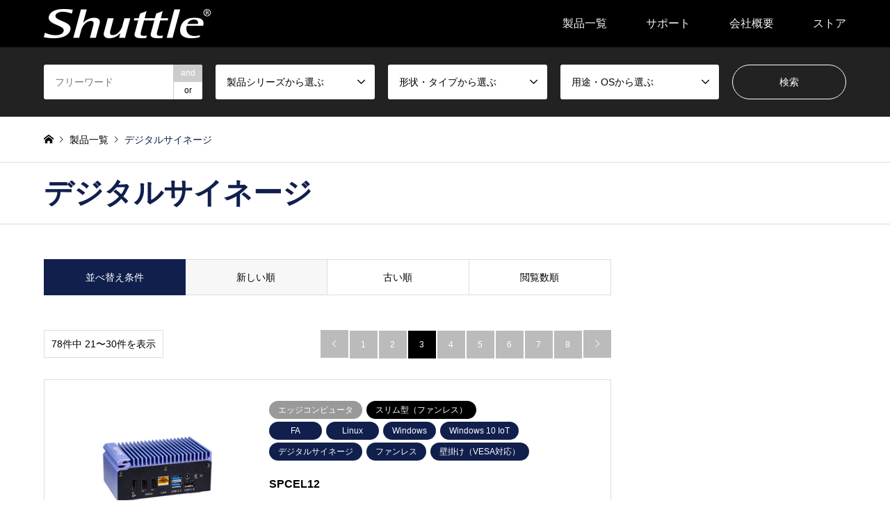

--- FILE ---
content_type: text/html; charset=UTF-8
request_url: https://shuttle-japan.jp/category3/signage/page/3/?sort=date_desc
body_size: 11220
content:
<!DOCTYPE html>
<html lang="ja">
<head prefix="og: https://ogp.me/ns# fb: https://ogp.me/ns/fb#">
<meta charset="UTF-8">
<!--[if IE]><meta http-equiv="X-UA-Compatible" content="IE=edge"><![endif]-->
<meta name="viewport" content="width=device-width">
<title>デジタルサイネージに関する記事一覧 | ページ 3 | Shuttle</title>
<meta name="description" content="">
<meta property="og:type" content="website">
<meta property="og:url" content="https://shuttle-japan.jp/category3/signage/page/3/?sort=date_desc">
<meta property="og:title" content="デジタルサイネージ &#8211; ページ 3 &#8211; Shuttle">
<meta property="og:description" content="">
<meta property="og:site_name" content="Shuttle">
<meta property="og:image" content="https://shuttle-japan.jp/wp-content/themes/gensen_tcd050/img/common/no_image2.gif">
<meta property="og:image:secure_url" content="https://shuttle-japan.jp/wp-content/themes/gensen_tcd050/img/common/no_image2.gif"> 
<meta property="og:image:width" content="336"> 
<meta property="og:image:height" content="216">
<meta name="twitter:card" content="summary">
<meta name="twitter:title" content="デジタルサイネージ &#8211; ページ 3 &#8211; Shuttle">
<meta property="twitter:description" content="">
<link rel="pingback" href="https://shuttle-japan.jp/xmlrpc.php">
<meta name='robots' content='max-image-preview:large' />
	<style>img:is([sizes="auto" i], [sizes^="auto," i]) { contain-intrinsic-size: 3000px 1500px }</style>
	<link rel='dns-prefetch' href='//www.google.com' />
<link rel='dns-prefetch' href='//www.googletagmanager.com' />
<link rel="alternate" type="application/rss+xml" title="Shuttle &raquo; フィード" href="https://shuttle-japan.jp/feed/" />
<link rel="alternate" type="application/rss+xml" title="Shuttle &raquo; コメントフィード" href="https://shuttle-japan.jp/comments/feed/" />
<link rel="alternate" type="application/rss+xml" title="Shuttle &raquo; デジタルサイネージ 用途・OS のフィード" href="https://shuttle-japan.jp/category3/signage/feed/" />
<link rel="preconnect" href="https://fonts.googleapis.com">
<link rel="preconnect" href="https://fonts.gstatic.com" crossorigin>
<link href="https://fonts.googleapis.com/css2?family=Noto+Sans+JP:wght@400;600" rel="stylesheet">
<link rel='stylesheet' id='style-css' href='https://shuttle-japan.jp/wp-content/themes/gensen_tcd050/style.css?ver=2.1' type='text/css' media='all' />
<link rel='stylesheet' id='wp-block-library-css' href='https://shuttle-japan.jp/wp-includes/css/dist/block-library/style.min.css?ver=6.8.3' type='text/css' media='all' />
<style id='classic-theme-styles-inline-css' type='text/css'>
/*! This file is auto-generated */
.wp-block-button__link{color:#fff;background-color:#32373c;border-radius:9999px;box-shadow:none;text-decoration:none;padding:calc(.667em + 2px) calc(1.333em + 2px);font-size:1.125em}.wp-block-file__button{background:#32373c;color:#fff;text-decoration:none}
</style>
<style id='global-styles-inline-css' type='text/css'>
:root{--wp--preset--aspect-ratio--square: 1;--wp--preset--aspect-ratio--4-3: 4/3;--wp--preset--aspect-ratio--3-4: 3/4;--wp--preset--aspect-ratio--3-2: 3/2;--wp--preset--aspect-ratio--2-3: 2/3;--wp--preset--aspect-ratio--16-9: 16/9;--wp--preset--aspect-ratio--9-16: 9/16;--wp--preset--color--black: #000000;--wp--preset--color--cyan-bluish-gray: #abb8c3;--wp--preset--color--white: #ffffff;--wp--preset--color--pale-pink: #f78da7;--wp--preset--color--vivid-red: #cf2e2e;--wp--preset--color--luminous-vivid-orange: #ff6900;--wp--preset--color--luminous-vivid-amber: #fcb900;--wp--preset--color--light-green-cyan: #7bdcb5;--wp--preset--color--vivid-green-cyan: #00d084;--wp--preset--color--pale-cyan-blue: #8ed1fc;--wp--preset--color--vivid-cyan-blue: #0693e3;--wp--preset--color--vivid-purple: #9b51e0;--wp--preset--gradient--vivid-cyan-blue-to-vivid-purple: linear-gradient(135deg,rgba(6,147,227,1) 0%,rgb(155,81,224) 100%);--wp--preset--gradient--light-green-cyan-to-vivid-green-cyan: linear-gradient(135deg,rgb(122,220,180) 0%,rgb(0,208,130) 100%);--wp--preset--gradient--luminous-vivid-amber-to-luminous-vivid-orange: linear-gradient(135deg,rgba(252,185,0,1) 0%,rgba(255,105,0,1) 100%);--wp--preset--gradient--luminous-vivid-orange-to-vivid-red: linear-gradient(135deg,rgba(255,105,0,1) 0%,rgb(207,46,46) 100%);--wp--preset--gradient--very-light-gray-to-cyan-bluish-gray: linear-gradient(135deg,rgb(238,238,238) 0%,rgb(169,184,195) 100%);--wp--preset--gradient--cool-to-warm-spectrum: linear-gradient(135deg,rgb(74,234,220) 0%,rgb(151,120,209) 20%,rgb(207,42,186) 40%,rgb(238,44,130) 60%,rgb(251,105,98) 80%,rgb(254,248,76) 100%);--wp--preset--gradient--blush-light-purple: linear-gradient(135deg,rgb(255,206,236) 0%,rgb(152,150,240) 100%);--wp--preset--gradient--blush-bordeaux: linear-gradient(135deg,rgb(254,205,165) 0%,rgb(254,45,45) 50%,rgb(107,0,62) 100%);--wp--preset--gradient--luminous-dusk: linear-gradient(135deg,rgb(255,203,112) 0%,rgb(199,81,192) 50%,rgb(65,88,208) 100%);--wp--preset--gradient--pale-ocean: linear-gradient(135deg,rgb(255,245,203) 0%,rgb(182,227,212) 50%,rgb(51,167,181) 100%);--wp--preset--gradient--electric-grass: linear-gradient(135deg,rgb(202,248,128) 0%,rgb(113,206,126) 100%);--wp--preset--gradient--midnight: linear-gradient(135deg,rgb(2,3,129) 0%,rgb(40,116,252) 100%);--wp--preset--font-size--small: 13px;--wp--preset--font-size--medium: 20px;--wp--preset--font-size--large: 36px;--wp--preset--font-size--x-large: 42px;--wp--preset--spacing--20: 0.44rem;--wp--preset--spacing--30: 0.67rem;--wp--preset--spacing--40: 1rem;--wp--preset--spacing--50: 1.5rem;--wp--preset--spacing--60: 2.25rem;--wp--preset--spacing--70: 3.38rem;--wp--preset--spacing--80: 5.06rem;--wp--preset--shadow--natural: 6px 6px 9px rgba(0, 0, 0, 0.2);--wp--preset--shadow--deep: 12px 12px 50px rgba(0, 0, 0, 0.4);--wp--preset--shadow--sharp: 6px 6px 0px rgba(0, 0, 0, 0.2);--wp--preset--shadow--outlined: 6px 6px 0px -3px rgba(255, 255, 255, 1), 6px 6px rgba(0, 0, 0, 1);--wp--preset--shadow--crisp: 6px 6px 0px rgba(0, 0, 0, 1);}:where(.is-layout-flex){gap: 0.5em;}:where(.is-layout-grid){gap: 0.5em;}body .is-layout-flex{display: flex;}.is-layout-flex{flex-wrap: wrap;align-items: center;}.is-layout-flex > :is(*, div){margin: 0;}body .is-layout-grid{display: grid;}.is-layout-grid > :is(*, div){margin: 0;}:where(.wp-block-columns.is-layout-flex){gap: 2em;}:where(.wp-block-columns.is-layout-grid){gap: 2em;}:where(.wp-block-post-template.is-layout-flex){gap: 1.25em;}:where(.wp-block-post-template.is-layout-grid){gap: 1.25em;}.has-black-color{color: var(--wp--preset--color--black) !important;}.has-cyan-bluish-gray-color{color: var(--wp--preset--color--cyan-bluish-gray) !important;}.has-white-color{color: var(--wp--preset--color--white) !important;}.has-pale-pink-color{color: var(--wp--preset--color--pale-pink) !important;}.has-vivid-red-color{color: var(--wp--preset--color--vivid-red) !important;}.has-luminous-vivid-orange-color{color: var(--wp--preset--color--luminous-vivid-orange) !important;}.has-luminous-vivid-amber-color{color: var(--wp--preset--color--luminous-vivid-amber) !important;}.has-light-green-cyan-color{color: var(--wp--preset--color--light-green-cyan) !important;}.has-vivid-green-cyan-color{color: var(--wp--preset--color--vivid-green-cyan) !important;}.has-pale-cyan-blue-color{color: var(--wp--preset--color--pale-cyan-blue) !important;}.has-vivid-cyan-blue-color{color: var(--wp--preset--color--vivid-cyan-blue) !important;}.has-vivid-purple-color{color: var(--wp--preset--color--vivid-purple) !important;}.has-black-background-color{background-color: var(--wp--preset--color--black) !important;}.has-cyan-bluish-gray-background-color{background-color: var(--wp--preset--color--cyan-bluish-gray) !important;}.has-white-background-color{background-color: var(--wp--preset--color--white) !important;}.has-pale-pink-background-color{background-color: var(--wp--preset--color--pale-pink) !important;}.has-vivid-red-background-color{background-color: var(--wp--preset--color--vivid-red) !important;}.has-luminous-vivid-orange-background-color{background-color: var(--wp--preset--color--luminous-vivid-orange) !important;}.has-luminous-vivid-amber-background-color{background-color: var(--wp--preset--color--luminous-vivid-amber) !important;}.has-light-green-cyan-background-color{background-color: var(--wp--preset--color--light-green-cyan) !important;}.has-vivid-green-cyan-background-color{background-color: var(--wp--preset--color--vivid-green-cyan) !important;}.has-pale-cyan-blue-background-color{background-color: var(--wp--preset--color--pale-cyan-blue) !important;}.has-vivid-cyan-blue-background-color{background-color: var(--wp--preset--color--vivid-cyan-blue) !important;}.has-vivid-purple-background-color{background-color: var(--wp--preset--color--vivid-purple) !important;}.has-black-border-color{border-color: var(--wp--preset--color--black) !important;}.has-cyan-bluish-gray-border-color{border-color: var(--wp--preset--color--cyan-bluish-gray) !important;}.has-white-border-color{border-color: var(--wp--preset--color--white) !important;}.has-pale-pink-border-color{border-color: var(--wp--preset--color--pale-pink) !important;}.has-vivid-red-border-color{border-color: var(--wp--preset--color--vivid-red) !important;}.has-luminous-vivid-orange-border-color{border-color: var(--wp--preset--color--luminous-vivid-orange) !important;}.has-luminous-vivid-amber-border-color{border-color: var(--wp--preset--color--luminous-vivid-amber) !important;}.has-light-green-cyan-border-color{border-color: var(--wp--preset--color--light-green-cyan) !important;}.has-vivid-green-cyan-border-color{border-color: var(--wp--preset--color--vivid-green-cyan) !important;}.has-pale-cyan-blue-border-color{border-color: var(--wp--preset--color--pale-cyan-blue) !important;}.has-vivid-cyan-blue-border-color{border-color: var(--wp--preset--color--vivid-cyan-blue) !important;}.has-vivid-purple-border-color{border-color: var(--wp--preset--color--vivid-purple) !important;}.has-vivid-cyan-blue-to-vivid-purple-gradient-background{background: var(--wp--preset--gradient--vivid-cyan-blue-to-vivid-purple) !important;}.has-light-green-cyan-to-vivid-green-cyan-gradient-background{background: var(--wp--preset--gradient--light-green-cyan-to-vivid-green-cyan) !important;}.has-luminous-vivid-amber-to-luminous-vivid-orange-gradient-background{background: var(--wp--preset--gradient--luminous-vivid-amber-to-luminous-vivid-orange) !important;}.has-luminous-vivid-orange-to-vivid-red-gradient-background{background: var(--wp--preset--gradient--luminous-vivid-orange-to-vivid-red) !important;}.has-very-light-gray-to-cyan-bluish-gray-gradient-background{background: var(--wp--preset--gradient--very-light-gray-to-cyan-bluish-gray) !important;}.has-cool-to-warm-spectrum-gradient-background{background: var(--wp--preset--gradient--cool-to-warm-spectrum) !important;}.has-blush-light-purple-gradient-background{background: var(--wp--preset--gradient--blush-light-purple) !important;}.has-blush-bordeaux-gradient-background{background: var(--wp--preset--gradient--blush-bordeaux) !important;}.has-luminous-dusk-gradient-background{background: var(--wp--preset--gradient--luminous-dusk) !important;}.has-pale-ocean-gradient-background{background: var(--wp--preset--gradient--pale-ocean) !important;}.has-electric-grass-gradient-background{background: var(--wp--preset--gradient--electric-grass) !important;}.has-midnight-gradient-background{background: var(--wp--preset--gradient--midnight) !important;}.has-small-font-size{font-size: var(--wp--preset--font-size--small) !important;}.has-medium-font-size{font-size: var(--wp--preset--font-size--medium) !important;}.has-large-font-size{font-size: var(--wp--preset--font-size--large) !important;}.has-x-large-font-size{font-size: var(--wp--preset--font-size--x-large) !important;}
:where(.wp-block-post-template.is-layout-flex){gap: 1.25em;}:where(.wp-block-post-template.is-layout-grid){gap: 1.25em;}
:where(.wp-block-columns.is-layout-flex){gap: 2em;}:where(.wp-block-columns.is-layout-grid){gap: 2em;}
:root :where(.wp-block-pullquote){font-size: 1.5em;line-height: 1.6;}
</style>
<link rel='stylesheet' id='contact-form-7-css' href='https://shuttle-japan.jp/wp-content/plugins/contact-form-7/includes/css/styles.css?ver=5.5.6' type='text/css' media='all' />
<link rel='stylesheet' id='ewd-ufaq-style-css' href='https://shuttle-japan.jp/wp-content/plugins/ultimate-faqs/css/ewd-ufaq-styles.css?ver=6.8.3' type='text/css' media='all' />
<link rel='stylesheet' id='ewd-ufaq-rrssb-css' href='https://shuttle-japan.jp/wp-content/plugins/ultimate-faqs/css/rrssb-min.css?ver=6.8.3' type='text/css' media='all' />
<style>:root {
  --tcd-font-type1: Arial,"Hiragino Sans","Yu Gothic Medium","Meiryo",sans-serif;
  --tcd-font-type2: "Times New Roman",Times,"Yu Mincho","游明朝","游明朝体","Hiragino Mincho Pro",serif;
  --tcd-font-type3: Palatino,"Yu Kyokasho","游教科書体","UD デジタル 教科書体 N","游明朝","游明朝体","Hiragino Mincho Pro","Meiryo",serif;
  --tcd-font-type-logo: "Noto Sans JP",sans-serif;
}</style>
<script type="text/javascript" src="https://shuttle-japan.jp/wp-includes/js/jquery/jquery.min.js?ver=3.7.1" id="jquery-core-js"></script>
<script type="text/javascript" src="https://shuttle-japan.jp/wp-includes/js/jquery/jquery-migrate.min.js?ver=3.4.1" id="jquery-migrate-js"></script>
<link rel="https://api.w.org/" href="https://shuttle-japan.jp/wp-json/" /><link rel="alternate" title="JSON" type="application/json" href="https://shuttle-japan.jp/wp-json/wp/v2/category3/21" /><meta name="generator" content="Site Kit by Google 1.166.0" />    <script type="text/javascript">
        var ajaxurl = 'https://shuttle-japan.jp/wp-admin/admin-ajax.php';
    </script>
<link rel="stylesheet" href="https://shuttle-japan.jp/wp-content/themes/gensen_tcd050/css/design-plus.css?ver=2.1">
<link rel="stylesheet" href="https://shuttle-japan.jp/wp-content/themes/gensen_tcd050/css/sns-botton.css?ver=2.1">
<link rel="stylesheet" href="https://shuttle-japan.jp/wp-content/themes/gensen_tcd050/css/responsive.css?ver=2.1">
<link rel="stylesheet" href="https://shuttle-japan.jp/wp-content/themes/gensen_tcd050/css/footer-bar.css?ver=2.1">

<script src="https://shuttle-japan.jp/wp-content/themes/gensen_tcd050/js/jquery.easing.1.3.js?ver=2.1"></script>
<script src="https://shuttle-japan.jp/wp-content/themes/gensen_tcd050/js/jquery.textOverflowEllipsis.js?ver=2.1"></script>
<script src="https://shuttle-japan.jp/wp-content/themes/gensen_tcd050/js/jscript.js?ver=2.1"></script>
<script src="https://shuttle-japan.jp/wp-content/themes/gensen_tcd050/js/comment.js?ver=2.1"></script>
<script src="https://shuttle-japan.jp/wp-content/themes/gensen_tcd050/js/header_fix.js?ver=2.1"></script>
<script src="https://shuttle-japan.jp/wp-content/themes/gensen_tcd050/js/jquery.chosen.min.js?ver=2.1"></script>
<link rel="stylesheet" href="https://shuttle-japan.jp/wp-content/themes/gensen_tcd050/css/jquery.chosen.css?ver=2.1">

<style type="text/css">
body, input, textarea, select { font-family: var(--tcd-font-type1); }
.rich_font { font-family: var(--tcd-font-type2);  }
.rich_font_logo { font-family: var(--tcd-font-type-logo); font-weight: bold !important;}

#header_logo #logo_text .logo { font-size:36px; }
#header_logo_fix #logo_text_fixed .logo { font-size:36px; }
#footer_logo .logo_text { font-size:36px; }
#post_title { font-size:30px; }
.post_content { font-size:14px; }
#archive_headline { font-size:42px; }
#archive_desc { font-size:14px; }
  
@media screen and (max-width:1024px) {
  #header_logo #logo_text .logo { font-size:26px; }
  #header_logo_fix #logo_text_fixed .logo { font-size:26px; }
  #footer_logo .logo_text { font-size:26px; }
  #post_title { font-size:16px; }
  .post_content { font-size:14px; }
  #archive_headline { font-size:20px; }
  #archive_desc { font-size:14px; }
}




.image {
overflow: hidden;
-webkit-backface-visibility: hidden;
backface-visibility: hidden;
-webkit-transition-duration: .35s;
-moz-transition-duration: .35s;
-ms-transition-duration: .35s;
-o-transition-duration: .35s;
transition-duration: .35s;
}
.image img {
-webkit-backface-visibility: hidden;
backface-visibility: hidden;
-webkit-transform: scale(1);
-webkit-transition-property: opacity, scale, -webkit-transform, transform;
-webkit-transition-duration: .35s;
-moz-transform: scale(1);
-moz-transition-property: opacity, scale, -moz-transform, transform;
-moz-transition-duration: .35s;
-ms-transform: scale(1);
-ms-transition-property: opacity, scale, -ms-transform, transform;
-ms-transition-duration: .35s;
-o-transform: scale(1);
-o-transition-property: opacity, scale, -o-transform, transform;
-o-transition-duration: .35s;
transform: scale(1);
transition-property: opacity, scale, transform;
transition-duration: .35s;
}
.image:hover img, a:hover .image img {
-webkit-transform: scale(1.2);
-moz-transform: scale(1.2);
-ms-transform: scale(1.2);
-o-transform: scale(1.2);
transform: scale(1.2);
}
.introduce_list_col a:hover .image img {
-webkit-transform: scale(1.2) translate3d(-41.66%, 0, 0);
-moz-transform: scale(1.2) translate3d(-41.66%, 0, 0);
-ms-transform: scale(1.2) translate3d(-41.66%, 0, 0);
-o-transform: scale(1.2) translate3d(-41.66%, 0, 0);
transform: scale(1.2) translate3d(-41.66%, 0, 0);
}


.archive_filter .button input:hover, .archive_sort dt,#post_pagination p, #post_pagination a:hover, #return_top a, .c-pw__btn,
#comment_header ul li a:hover, #comment_header ul li.comment_switch_active a, #comment_header #comment_closed p,
#introduce_slider .slick-dots li button:hover, #introduce_slider .slick-dots li.slick-active button
{ background-color:#111f4d; }

#comment_header ul li.comment_switch_active a, #comment_header #comment_closed p, #guest_info input:focus, #comment_textarea textarea:focus
{ border-color:#111f4d; }

#comment_header ul li.comment_switch_active a:after, #comment_header #comment_closed p:after
{ border-color:#111f4d transparent transparent transparent; }

.header_search_inputs .chosen-results li[data-option-array-index="0"]
{ background-color:#111f4d !important; border-color:#111f4d; }

a:hover, #bread_crumb li a:hover, #bread_crumb li.home a:hover:before, #bread_crumb li.last,
#archive_headline, .archive_header .headline, .archive_filter_headline, #related_post .headline,
#introduce_header .headline, .introduce_list_col .info .title, .introduce_archive_banner_link a:hover,
#recent_news .headline, #recent_news li a:hover, #comment_headline,
.side_headline,.widget_block .wp-block-heading, ul.banner_list li a:hover .caption, .footer_headline, .footer_widget a:hover,
#index_news .entry-date, #recent_news .show_date li .date, .cb_content-carousel a:hover .image .title,#index_news_mobile .entry-date
{ color:#111f4d; }

.cb_content-blog_list .archive_link a{ background-color:#111f4d; }
#index_news_mobile .archive_link a:hover, .cb_content-blog_list .archive_link a:hover, #load_post a:hover, #submit_comment:hover, .c-pw__btn:hover,.widget_tag_cloud .tagcloud a:hover
{ background-color:#f2f4f7; }

#header_search select:focus, .header_search_inputs .chosen-with-drop .chosen-single span, #footer_contents a:hover, #footer_nav a:hover, #footer_social_link li:hover:before,
#header_slider .slick-arrow:hover, .cb_content-carousel .slick-arrow:hover
{ color:#f2f4f7; }

.post_content a, .custom-html-widget a { color:#e43a19; }

#header_search, #index_header_search { background-color:#222222; }

#footer_nav { background-color:#F7F7F7; }
#footer_contents { background-color:#222222; }

#header_search_submit { background-color:rgba(0,0,0,0); }
#header_search_submit:hover { background-color:rgba(17,31,77,1.0); }
.cat-category { background-color:#999999 !important; }
.cat-category2 { background-color:#000000 !important; }
.cat-category3 { background-color:#111f4d !important; }
.cat-category4 { background-color:#999999 !important; }
.cat-category5 { background-color:#000000 !important; }
.cat-category6 { background-color:#49240d !important; }

@media only screen and (min-width:1025px) {
  #global_menu ul ul a { background-color:#111f4d; }
  #global_menu ul ul a:hover, #global_menu ul ul .current-menu-item > a { background-color:#f2f4f7; }
  #header_top { background-color:#000000; }
  .has_header_content #header_top { background-color:rgba(0,0,0,0); }
  .fix_top.header_fix #header_top { background-color:rgba(0,0,0,0.8); }
  #header_logo a, #global_menu > ul > li > a { color:#f2f4f7; }
  #header_logo_fix a, .fix_top.header_fix #global_menu > ul > li > a { color:#f2f4f7; }
  .has_header_content #index_header_search { background-color:rgba(34,34,34,0.6); }
}
@media screen and (max-width:1024px) {
  #global_menu { background-color:#111f4d; }
  #global_menu a:hover, #global_menu .current-menu-item > a { background-color:#f2f4f7; }
  #header_top { background-color:#000000; }
  #header_top a, #header_top a:before { color:#f2f4f7 !important; }
  .mobile_fix_top.header_fix #header_top, .mobile_fix_top.header_fix #header.active #header_top { background-color:rgba(0,0,0,0.8); }
  .mobile_fix_top.header_fix #header_top a, .mobile_fix_top.header_fix #header_top a:before { color:#f2f4f7 !important; }
  .archive_sort dt { color:#111f4d; }
  .post-type-archive-news #recent_news .show_date li .date { color:#111f4d; }
}



</style>

<script src="https://shuttle-japan.jp/wp-content/themes/gensen_tcd050/js/imagesloaded.pkgd.min.js?ver=2.1"></script>

<!-- Site Kit が追加した Google AdSense メタタグ -->
<meta name="google-adsense-platform-account" content="ca-host-pub-2644536267352236">
<meta name="google-adsense-platform-domain" content="sitekit.withgoogle.com">
<!-- Site Kit が追加した End Google AdSense メタタグ -->

<!-- Google タグ マネージャー スニペット (Site Kit が追加) -->
<script type="text/javascript">
/* <![CDATA[ */

			( function( w, d, s, l, i ) {
				w[l] = w[l] || [];
				w[l].push( {'gtm.start': new Date().getTime(), event: 'gtm.js'} );
				var f = d.getElementsByTagName( s )[0],
					j = d.createElement( s ), dl = l != 'dataLayer' ? '&l=' + l : '';
				j.async = true;
				j.src = 'https://www.googletagmanager.com/gtm.js?id=' + i + dl;
				f.parentNode.insertBefore( j, f );
			} )( window, document, 'script', 'dataLayer', 'GTM-K7V7VM92' );
			
/* ]]> */
</script>

<!-- (ここまで) Google タグ マネージャー スニペット (Site Kit が追加) -->
		<style type="text/css" id="wp-custom-css">
			
#global_menu li a:hover { color:#e43a19 !important; }

#breadcrumb li.last {
    color: #111f4d;
}
.post_content img[class*="align"], .post_content img[class*="wp-image-"], .post_content img[class*="attachment-"], .post_content img.size-full, .post_content img.size-large, .post_content .wp-post-image, .post_content img{
	max-width: 100% !important;
}

.post_content .page-nav {
  display: block;
  margin: 2em 0 0;
  padding: 0;
}
.post_content .page-nav li{
  list-style-type: none;
  display: inline-block;
  margin-right: 2em;
}
.post_content .page-nav li:last-of-type{
  margin-right: 0;
}
.post_content .page-nav li a{
  display: inline-block;
}
.post_content .page-nav li a:after{
  font-family:"design_plus";
  color: #999;
  font-size: .8em;
  line-height: 1;
  display: inline-block;
  vertical-align: middle;
  content: "\e90e";
  margin-left: .5em;
}
.post_content .page-nav li a.link-external:after{
  content: "\e910";
}

.grecaptcha-badge { visibility: hidden; }		</style>
		<!-- Google tag (gtag.js) -->
<script async src="https://www.googletagmanager.com/gtag/js?id=G-WFSXRTWZ4M"></script>
<script>
  window.dataLayer = window.dataLayer || [];
  function gtag(){dataLayer.push(arguments);}
  gtag('js', new Date());

  gtag('config', 'G-WFSXRTWZ4M');
</script>

</head>
<body id="body" class="archive paged tax-category3 term-signage term-21 wp-embed-responsive paged-3 wp-theme-gensen_tcd050 fix_top">


 <div id="header">
  <div id="header_top">
   <div class="inner clearfix">
    <div id="header_logo">
     <div id="logo_image">
 <div class="logo">
  <a href="https://shuttle-japan.jp/" title="Shuttle" data-label="Shuttle"><img src="https://shuttle-japan.jp/wp-content/uploads/2020/09/top_logo_w.png?1764144377" alt="Shuttle" title="Shuttle" /></a>
 </div>
</div>
    </div>
    <div id="header_logo_fix">
     <div id="logo_image_fixed">
 <p class="logo rich_font"><a href="https://shuttle-japan.jp/" title="Shuttle"><img src="https://shuttle-japan.jp/wp-content/uploads/2020/09/top_logo_w.png?1764144377" alt="Shuttle" title="Shuttle" /></a></p>
</div>
    </div>
    <a href="#" class="search_button"><span>検索</span></a>
    <a href="#" class="menu_button"><span>menu</span></a>
    <div id="global_menu">
     <ul id="menu-shuttle-menu" class="menu"><li id="menu-item-71" class="menu-item menu-item-type-post_type menu-item-object-page current_page_parent menu-item-has-children menu-item-71"><a href="https://shuttle-japan.jp/product/">製品一覧</a>
<ul class="sub-menu">
	<li id="menu-item-523" class="menu-item menu-item-type-taxonomy menu-item-object-category menu-item-523"><a href="https://shuttle-japan.jp/category/edge-computer/">エッジコンピュータ</a></li>
	<li id="menu-item-524" class="menu-item menu-item-type-taxonomy menu-item-object-category menu-item-524"><a href="https://shuttle-japan.jp/category/computer/">コンピュータ</a></li>
	<li id="menu-item-1210" class="menu-item menu-item-type-taxonomy menu-item-object-category menu-item-1210"><a href="https://shuttle-japan.jp/category/kiosk/">KIOSK</a></li>
	<li id="menu-item-525" class="menu-item menu-item-type-taxonomy menu-item-object-category menu-item-525"><a href="https://shuttle-japan.jp/category/barebone/">ベアボーン</a></li>
	<li id="menu-item-818" class="menu-item menu-item-type-taxonomy menu-item-object-category menu-item-818"><a href="https://shuttle-japan.jp/category/media-player/">メディアプレイヤー</a></li>
	<li id="menu-item-526" class="menu-item menu-item-type-taxonomy menu-item-object-category menu-item-526"><a href="https://shuttle-japan.jp/category/accessory/">アクセサリー</a></li>
</ul>
</li>
<li id="menu-item-75" class="menu-item menu-item-type-post_type menu-item-object-page menu-item-has-children menu-item-75"><a href="https://shuttle-japan.jp/support/">サポート</a>
<ul class="sub-menu">
	<li id="menu-item-516" class="menu-item menu-item-type-post_type menu-item-object-page menu-item-516"><a href="https://shuttle-japan.jp/support/faq/">よくあるご質問（FAQ）</a></li>
	<li id="menu-item-527" class="menu-item menu-item-type-post_type menu-item-object-page menu-item-527"><a href="https://shuttle-japan.jp/support/consulting/">導入のご相談・お問い合わせ</a></li>
	<li id="menu-item-531" class="menu-item menu-item-type-post_type menu-item-object-page menu-item-531"><a href="https://shuttle-japan.jp/support/inquiry/">製品に関するお問い合わせ</a></li>
	<li id="menu-item-863" class="menu-item menu-item-type-post_type menu-item-object-page menu-item-863"><a href="https://shuttle-japan.jp/support/guarantee/">保証と修理について</a></li>
	<li id="menu-item-1070" class="menu-item menu-item-type-post_type menu-item-object-page menu-item-1070"><a href="https://shuttle-japan.jp/support/pamphlet/">製品パンフレット一覧</a></li>
</ul>
</li>
<li id="menu-item-535" class="menu-item menu-item-type-post_type menu-item-object-page menu-item-535"><a href="https://shuttle-japan.jp/profile/">会社概要</a></li>
<li id="menu-item-546" class="menu-item menu-item-type-custom menu-item-object-custom menu-item-546"><a href="https://www.shuttle-direct.jp/">ストア</a></li>
</ul>    </div>
   </div>
  </div>
  <div id="header_search">
   <div class="inner">
    <form action="https://shuttle-japan.jp/product/" method="get" class="columns-5">
     <div class="header_search_inputs header_search_keywords">
      <input type="text" id="header_search_keywords" name="search_keywords" placeholder="フリーワード" value="" />
      <input type="hidden" name="search_keywords_operator" value="and" />
      <ul class="search_keywords_operator">
       <li class="active">and</li>
       <li>or</li>
      </ul>
     </div>
     <div class="header_search_inputs">
<select  name='search_cat1' id='header_search_cat1' class=''>
	<option value='0' selected='selected'>製品シリーズから選ぶ</option>
	<option class="level-0" value="5">エッジコンピュータ</option>
	<option class="level-0" value="60">KIOSK</option>
	<option class="level-0" value="1">コンピュータ</option>
	<option class="level-0" value="3">ベアボーン</option>
	<option class="level-0" value="59">メディアプレイヤー</option>
	<option class="level-0" value="4">アクセサリー</option>
	<option class="level-1" value="12">&nbsp;&nbsp;&nbsp;電源ユニット</option>
	<option class="level-1" value="13">&nbsp;&nbsp;&nbsp;無線LANキット</option>
	<option class="level-1" value="14">&nbsp;&nbsp;&nbsp;マウンター</option>
	<option class="level-1" value="15">&nbsp;&nbsp;&nbsp;その他アクセサリー</option>
</select>
     </div>
     <div class="header_search_inputs">
<select  name='search_cat2' id='header_search_cat2' class=''>
	<option value='0' selected='selected'>形状・タイプから選ぶ</option>
	<option class="level-0" value="16">キューブ型</option>
	<option class="level-0" value="17">スリム型</option>
	<option class="level-0" value="18">スリム型（ファンレス）</option>
	<option class="level-0" value="19">タッチパネル</option>
	<option class="level-0" value="20">ナノ型</option>
</select>
     </div>
     <div class="header_search_inputs">
<select  name='search_cat3' id='header_search_cat3' class=''>
	<option value='0' selected='selected'>用途・OSから選ぶ</option>
	<option class="level-0" value="21">デジタルサイネージ</option>
	<option class="level-0" value="22">POS・KIOSK端末</option>
	<option class="level-0" value="23">コスト重視</option>
	<option class="level-0" value="24">ファンレス</option>
	<option class="level-0" value="25">FA</option>
	<option class="level-0" value="26">壁掛け（VESA対応）</option>
	<option class="level-0" value="27">CG・CAD</option>
	<option class="level-0" value="28">大容量ストレージ</option>
	<option class="level-0" value="29">Windows</option>
	<option class="level-0" value="30">Windows 10 IoT</option>
	<option class="level-0" value="31">Linux</option>
</select>
     </div>
     <div class="header_search_inputs header_search_button">
      <input type="submit" id="header_search_submit" value="検索" />
     </div>
    </form>
   </div>
  </div>
 </div><!-- END #header -->

 <div id="main_contents" class="clearfix">


<div id="breadcrumb">
 <ul class="inner clearfix" itemscope itemtype="https://schema.org/BreadcrumbList">
  <li itemprop="itemListElement" itemscope itemtype="https://schema.org/ListItem" class="home"><a itemprop="item" href="https://shuttle-japan.jp/"><span itemprop="name">ホーム</span></a><meta itemprop="position" content="1" /></li>

  <li itemprop="itemListElement" itemscope itemtype="https://schema.org/ListItem"><a itemprop="item" href="https://shuttle-japan.jp/product/"><span itemprop="name">製品一覧</span></a><meta itemprop="position" content="2" /></li>
  <li itemprop="itemListElement" itemscope itemtype="https://schema.org/ListItem" class="last"><span itemprop="name">デジタルサイネージ</span><meta itemprop="position" content="3" /></li>

 </ul>
</div>

<div class="archive_header">
 <div class="inner">
  <h1 class="headline rich_font">デジタルサイネージ</h1>
 </div>
</div>

<div id="main_col" class="clearfix">

 <div id="left_col" class="custom_search_results">


 <dl class="archive_sort clearfix">
  <dt>並べ替え条件</dt>
  <dd><a href="/category3/signage/?sort=date_desc" class="active">新しい順</a></dd>
  <dd><a href="/category3/signage/?sort=date_asc">古い順</a></dd>
  <dd><a href="/category3/signage/?sort=views">閲覧数順</a></dd>
 </dl>

<div class="page_navi2 clearfix">
 <p>78件中 21〜30件を表示</p>
<ul class='page-numbers'>
	<li class="prev"><a class="prev page-numbers" href="/category3/signage/page/3/?sort=date_desc&#038;paged=2">&#xe90f;</a></li>
	<li><a class="page-numbers" href="/category3/signage/page/3/?sort=date_desc&#038;paged=1">1</a></li>
	<li><a class="page-numbers" href="/category3/signage/page/3/?sort=date_desc&#038;paged=2">2</a></li>
	<li><span aria-current="page" class="page-numbers current">3</span></li>
	<li><a class="page-numbers" href="/category3/signage/page/3/?sort=date_desc&#038;paged=4">4</a></li>
	<li><a class="page-numbers" href="/category3/signage/page/3/?sort=date_desc&#038;paged=5">5</a></li>
	<li><a class="page-numbers" href="/category3/signage/page/3/?sort=date_desc&#038;paged=6">6</a></li>
	<li><a class="page-numbers" href="/category3/signage/page/3/?sort=date_desc&#038;paged=7">7</a></li>
	<li><a class="page-numbers" href="/category3/signage/page/3/?sort=date_desc&#038;paged=8">8</a></li>
	<li class="next"><a class="next page-numbers" href="/category3/signage/page/3/?sort=date_desc&#038;paged=4">&#xe910;</a></li>
</ul>
</div>

 <ol id="post_list2">

  <li class="article">
   <a href="https://shuttle-japan.jp/spcel12/" title="SPCEL12" class="clearfix">
    <div class="image">
     <img width="300" height="216" src="https://shuttle-japan.jp/wp-content/uploads/2024/08/spcel12_eye_mini-300x216.png" class="attachment-size2 size-size2 wp-post-image" alt="" decoding="async" loading="lazy" />    </div>
    <div class="info">
    <ul class="meta clearfix"><li class="cat"><span class="cat-category term-5" data-href="https://shuttle-japan.jp/category/edge-computer/" title="エッジコンピュータ">エッジコンピュータ</span></li><li class="cat"><span class="cat-category2 term-18" data-href="https://shuttle-japan.jp/category2/slim-fanless/" title="スリム型（ファンレス）">スリム型（ファンレス）</span></li><li class="cat"><span class="cat-category3 term-25" data-href="https://shuttle-japan.jp/category3/fa/" title="FA">FA</span><span class="cat-category3 term-31" data-href="https://shuttle-japan.jp/category3/linux/" title="Linux">Linux</span><span class="cat-category3 term-29" data-href="https://shuttle-japan.jp/category3/windows/" title="Windows">Windows</span><span class="cat-category3 term-30" data-href="https://shuttle-japan.jp/category3/windows-10-iot/" title="Windows 10 IoT">Windows 10 IoT</span><span class="cat-category3 term-21" data-href="https://shuttle-japan.jp/category3/signage/" title="デジタルサイネージ">デジタルサイネージ</span><span class="cat-category3 term-24" data-href="https://shuttle-japan.jp/category3/fanless/" title="ファンレス">ファンレス</span><span class="cat-category3 term-26" data-href="https://shuttle-japan.jp/category3/vesa/" title="壁掛け（VESA対応）">壁掛け（VESA対応）</span></li></ul>
     <h2 class="title">SPCEL12</h2>
     <p class="excerpt">トリプルディスプレイ（3画面）対応<br>超小型産業用エッジコンピュータ</p>
    </div>
   </a>
  </li>
  <li class="article">
   <a href="https://shuttle-japan.jp/spcel03/" title="SPCEL03" class="clearfix">
    <div class="image">
     <img width="300" height="216" src="https://shuttle-japan.jp/wp-content/uploads/2024/08/spcel03_eye_mini-300x216.png" class="attachment-size2 size-size2 wp-post-image" alt="" decoding="async" loading="lazy" />    </div>
    <div class="info">
    <ul class="meta clearfix"><li class="cat"><span class="cat-category term-5" data-href="https://shuttle-japan.jp/category/edge-computer/" title="エッジコンピュータ">エッジコンピュータ</span></li><li class="cat"><span class="cat-category2 term-18" data-href="https://shuttle-japan.jp/category2/slim-fanless/" title="スリム型（ファンレス）">スリム型（ファンレス）</span></li><li class="cat"><span class="cat-category3 term-25" data-href="https://shuttle-japan.jp/category3/fa/" title="FA">FA</span><span class="cat-category3 term-31" data-href="https://shuttle-japan.jp/category3/linux/" title="Linux">Linux</span><span class="cat-category3 term-29" data-href="https://shuttle-japan.jp/category3/windows/" title="Windows">Windows</span><span class="cat-category3 term-30" data-href="https://shuttle-japan.jp/category3/windows-10-iot/" title="Windows 10 IoT">Windows 10 IoT</span><span class="cat-category3 term-21" data-href="https://shuttle-japan.jp/category3/signage/" title="デジタルサイネージ">デジタルサイネージ</span><span class="cat-category3 term-24" data-href="https://shuttle-japan.jp/category3/fanless/" title="ファンレス">ファンレス</span><span class="cat-category3 term-26" data-href="https://shuttle-japan.jp/category3/vesa/" title="壁掛け（VESA対応）">壁掛け（VESA対応）</span></li></ul>
     <h2 class="title">SPCEL03</h2>
     <p class="excerpt">クアッドコアのAtom x6413Eを搭載した<br>超小型産業用エッジコンピュータ</p>
    </div>
   </a>
  </li>
  <li class="article">
   <a href="https://shuttle-japan.jp/spcel02/" title="SPCEL02 / SPCEL02P" class="clearfix">
    <div class="image">
     <img width="300" height="216" src="https://shuttle-japan.jp/wp-content/uploads/2024/08/spcel02_eye_mini-300x216.png" class="attachment-size2 size-size2 wp-post-image" alt="" decoding="async" loading="lazy" />    </div>
    <div class="info">
    <ul class="meta clearfix"><li class="cat"><span class="cat-category term-5" data-href="https://shuttle-japan.jp/category/edge-computer/" title="エッジコンピュータ">エッジコンピュータ</span></li><li class="cat"><span class="cat-category2 term-18" data-href="https://shuttle-japan.jp/category2/slim-fanless/" title="スリム型（ファンレス）">スリム型（ファンレス）</span></li><li class="cat"><span class="cat-category3 term-25" data-href="https://shuttle-japan.jp/category3/fa/" title="FA">FA</span><span class="cat-category3 term-31" data-href="https://shuttle-japan.jp/category3/linux/" title="Linux">Linux</span><span class="cat-category3 term-29" data-href="https://shuttle-japan.jp/category3/windows/" title="Windows">Windows</span><span class="cat-category3 term-30" data-href="https://shuttle-japan.jp/category3/windows-10-iot/" title="Windows 10 IoT">Windows 10 IoT</span><span class="cat-category3 term-21" data-href="https://shuttle-japan.jp/category3/signage/" title="デジタルサイネージ">デジタルサイネージ</span><span class="cat-category3 term-24" data-href="https://shuttle-japan.jp/category3/fanless/" title="ファンレス">ファンレス</span><span class="cat-category3 term-26" data-href="https://shuttle-japan.jp/category3/vesa/" title="壁掛け（VESA対応）">壁掛け（VESA対応）</span></li></ul>
     <h2 class="title">SPCEL02 / SPCEL02P</h2>
     <p class="excerpt">コストパフォーマンスに優れた<br>超小型産業用エッジコンピュータ</p>
    </div>
   </a>
  </li>
  <li class="article">
   <a href="https://shuttle-japan.jp/dl3000n/" title="DL3000N / DL3000NS" class="clearfix">
    <div class="image">
     <img width="300" height="216" src="https://shuttle-japan.jp/wp-content/uploads/2023/09/dl30n3_eye.png" class="attachment-size2 size-size2 wp-post-image" alt="" decoding="async" loading="lazy" />    </div>
    <div class="info">
    <ul class="meta clearfix"><li class="cat"><span class="cat-category term-1" data-href="https://shuttle-japan.jp/category/computer/" title="コンピュータ">コンピュータ</span></li><li class="cat"><span class="cat-category2 term-18" data-href="https://shuttle-japan.jp/category2/slim-fanless/" title="スリム型（ファンレス）">スリム型（ファンレス）</span></li><li class="cat"><span class="cat-category3 term-25" data-href="https://shuttle-japan.jp/category3/fa/" title="FA">FA</span><span class="cat-category3 term-31" data-href="https://shuttle-japan.jp/category3/linux/" title="Linux">Linux</span><span class="cat-category3 term-29" data-href="https://shuttle-japan.jp/category3/windows/" title="Windows">Windows</span><span class="cat-category3 term-30" data-href="https://shuttle-japan.jp/category3/windows-10-iot/" title="Windows 10 IoT">Windows 10 IoT</span><span class="cat-category3 term-23" data-href="https://shuttle-japan.jp/category3/cost/" title="コスト重視">コスト重視</span><span class="cat-category3 term-21" data-href="https://shuttle-japan.jp/category3/signage/" title="デジタルサイネージ">デジタルサイネージ</span><span class="cat-category3 term-24" data-href="https://shuttle-japan.jp/category3/fanless/" title="ファンレス">ファンレス</span><span class="cat-category3 term-26" data-href="https://shuttle-japan.jp/category3/vesa/" title="壁掛け（VESA対応）">壁掛け（VESA対応）</span></li></ul>
     <h2 class="title">DL3000N / DL3000NS</h2>
     <p class="excerpt">第12世代プロセッサーとDDR５に対応<br>3画面出力やデュアルLANも実現</p>
    </div>
   </a>
  </li>
  <li class="article">
   <a href="https://shuttle-japan.jp/dl30n/" title="DL30N" class="clearfix">
    <div class="image">
     <img width="300" height="216" src="https://shuttle-japan.jp/wp-content/uploads/2023/09/dl30n3_eye.png" class="attachment-size2 size-size2 wp-post-image" alt="" decoding="async" loading="lazy" />    </div>
    <div class="info">
    <ul class="meta clearfix"><li class="cat"><span class="cat-category term-3" data-href="https://shuttle-japan.jp/category/barebone/" title="ベアボーン">ベアボーン</span></li><li class="cat"><span class="cat-category2 term-18" data-href="https://shuttle-japan.jp/category2/slim-fanless/" title="スリム型（ファンレス）">スリム型（ファンレス）</span></li><li class="cat"><span class="cat-category3 term-25" data-href="https://shuttle-japan.jp/category3/fa/" title="FA">FA</span><span class="cat-category3 term-31" data-href="https://shuttle-japan.jp/category3/linux/" title="Linux">Linux</span><span class="cat-category3 term-29" data-href="https://shuttle-japan.jp/category3/windows/" title="Windows">Windows</span><span class="cat-category3 term-30" data-href="https://shuttle-japan.jp/category3/windows-10-iot/" title="Windows 10 IoT">Windows 10 IoT</span><span class="cat-category3 term-23" data-href="https://shuttle-japan.jp/category3/cost/" title="コスト重視">コスト重視</span><span class="cat-category3 term-21" data-href="https://shuttle-japan.jp/category3/signage/" title="デジタルサイネージ">デジタルサイネージ</span><span class="cat-category3 term-24" data-href="https://shuttle-japan.jp/category3/fanless/" title="ファンレス">ファンレス</span><span class="cat-category3 term-26" data-href="https://shuttle-japan.jp/category3/vesa/" title="壁掛け（VESA対応）">壁掛け（VESA対応）</span></li></ul>
     <h2 class="title">DL30N</h2>
     <p class="excerpt">第12世代プロセッサーとDDR５に対応<br>3画面出力やデュアルLANも実現</p>
    </div>
   </a>
  </li>
  <li class="article">
   <a href="https://shuttle-japan.jp/ns03a/" title="NS03A" class="clearfix">
    <div class="image">
     <img width="300" height="216" src="https://shuttle-japan.jp/wp-content/uploads/2023/09/ns03a_eye.png" class="attachment-size2 size-size2 wp-post-image" alt="" decoding="async" loading="lazy" />    </div>
    <div class="info">
    <ul class="meta clearfix"><li class="cat"><span class="cat-category term-59" data-href="https://shuttle-japan.jp/category/media-player/" title="メディアプレイヤー">メディアプレイヤー</span></li><li class="cat"><span class="cat-category2 term-20" data-href="https://shuttle-japan.jp/category2/nano/" title="ナノ型">ナノ型</span></li><li class="cat"><span class="cat-category3 term-23" data-href="https://shuttle-japan.jp/category3/cost/" title="コスト重視">コスト重視</span><span class="cat-category3 term-21" data-href="https://shuttle-japan.jp/category3/signage/" title="デジタルサイネージ">デジタルサイネージ</span><span class="cat-category3 term-24" data-href="https://shuttle-japan.jp/category3/fanless/" title="ファンレス">ファンレス</span><span class="cat-category3 term-26" data-href="https://shuttle-japan.jp/category3/vesa/" title="壁掛け（VESA対応）">壁掛け（VESA対応）</span></li></ul>
     <h2 class="title">NS03A</h2>
     <p class="excerpt">デジタルサイネージの大画面化も手軽に実現<br>Android搭載の小型・ファンレスコンピュータ</p>
    </div>
   </a>
  </li>
  <li class="article">
   <a href="https://shuttle-japan.jp/p520u/" title="P520U" class="clearfix">
    <div class="image">
     <img width="300" height="216" src="https://shuttle-japan.jp/wp-content/uploads/2023/06/p520u_eye.png" class="attachment-size2 size-size2 wp-post-image" alt="" decoding="async" loading="lazy" />    </div>
    <div class="info">
    <ul class="meta clearfix"><li class="cat"><span class="cat-category term-1" data-href="https://shuttle-japan.jp/category/computer/" title="コンピュータ">コンピュータ</span></li><li class="cat"><span class="cat-category2 term-19" data-href="https://shuttle-japan.jp/category2/touchpanel/" title="タッチパネル">タッチパネル</span></li><li class="cat"><span class="cat-category3 term-31" data-href="https://shuttle-japan.jp/category3/linux/" title="Linux">Linux</span><span class="cat-category3 term-22" data-href="https://shuttle-japan.jp/category3/pos-kiosk/" title="POS・KIOSK端末">POS・KIOSK端末</span><span class="cat-category3 term-29" data-href="https://shuttle-japan.jp/category3/windows/" title="Windows">Windows</span><span class="cat-category3 term-30" data-href="https://shuttle-japan.jp/category3/windows-10-iot/" title="Windows 10 IoT">Windows 10 IoT</span><span class="cat-category3 term-23" data-href="https://shuttle-japan.jp/category3/cost/" title="コスト重視">コスト重視</span><span class="cat-category3 term-21" data-href="https://shuttle-japan.jp/category3/signage/" title="デジタルサイネージ">デジタルサイネージ</span><span class="cat-category3 term-26" data-href="https://shuttle-japan.jp/category3/vesa/" title="壁掛け（VESA対応）">壁掛け（VESA対応）</span></li></ul>
     <h2 class="title">P520U</h2>
     <p class="excerpt">15.6型タッチパネル液晶一体型コンピュータ<br>ファンレス・防塵・防滴でシーンを選ばず使える</p>
    </div>
   </a>
  </li>
  <li class="article">
   <a href="https://shuttle-japan.jp/p220u/" title="P220U" class="clearfix">
    <div class="image">
     <img width="300" height="216" src="https://shuttle-japan.jp/wp-content/uploads/2023/06/p220u_eye.png" class="attachment-size2 size-size2 wp-post-image" alt="" decoding="async" loading="lazy" />    </div>
    <div class="info">
    <ul class="meta clearfix"><li class="cat"><span class="cat-category term-1" data-href="https://shuttle-japan.jp/category/computer/" title="コンピュータ">コンピュータ</span></li><li class="cat"><span class="cat-category2 term-19" data-href="https://shuttle-japan.jp/category2/touchpanel/" title="タッチパネル">タッチパネル</span></li><li class="cat"><span class="cat-category3 term-31" data-href="https://shuttle-japan.jp/category3/linux/" title="Linux">Linux</span><span class="cat-category3 term-22" data-href="https://shuttle-japan.jp/category3/pos-kiosk/" title="POS・KIOSK端末">POS・KIOSK端末</span><span class="cat-category3 term-29" data-href="https://shuttle-japan.jp/category3/windows/" title="Windows">Windows</span><span class="cat-category3 term-30" data-href="https://shuttle-japan.jp/category3/windows-10-iot/" title="Windows 10 IoT">Windows 10 IoT</span><span class="cat-category3 term-23" data-href="https://shuttle-japan.jp/category3/cost/" title="コスト重視">コスト重視</span><span class="cat-category3 term-21" data-href="https://shuttle-japan.jp/category3/signage/" title="デジタルサイネージ">デジタルサイネージ</span><span class="cat-category3 term-26" data-href="https://shuttle-japan.jp/category3/vesa/" title="壁掛け（VESA対応）">壁掛け（VESA対応）</span></li></ul>
     <h2 class="title">P220U</h2>
     <p class="excerpt">11.6型のコンパクトな液晶一体型コンピュータ<br>手軽に持ち運んでどこでも使える</p>
    </div>
   </a>
  </li>
  <li class="article">
   <a href="https://shuttle-japan.jp/ds2000uv2/" title="DS2000U V2 / DS2000US V2" class="clearfix">
    <div class="image">
     <img width="300" height="216" src="https://shuttle-japan.jp/wp-content/uploads/2023/05/ds20uv2_eye.png" class="attachment-size2 size-size2 wp-post-image" alt="" decoding="async" loading="lazy" />    </div>
    <div class="info">
    <ul class="meta clearfix"><li class="cat"><span class="cat-category term-1" data-href="https://shuttle-japan.jp/category/computer/" title="コンピュータ">コンピュータ</span></li><li class="cat"><span class="cat-category2 term-18" data-href="https://shuttle-japan.jp/category2/slim-fanless/" title="スリム型（ファンレス）">スリム型（ファンレス）</span></li><li class="cat"><span class="cat-category3 term-25" data-href="https://shuttle-japan.jp/category3/fa/" title="FA">FA</span><span class="cat-category3 term-31" data-href="https://shuttle-japan.jp/category3/linux/" title="Linux">Linux</span><span class="cat-category3 term-29" data-href="https://shuttle-japan.jp/category3/windows/" title="Windows">Windows</span><span class="cat-category3 term-30" data-href="https://shuttle-japan.jp/category3/windows-10-iot/" title="Windows 10 IoT">Windows 10 IoT</span><span class="cat-category3 term-23" data-href="https://shuttle-japan.jp/category3/cost/" title="コスト重視">コスト重視</span><span class="cat-category3 term-21" data-href="https://shuttle-japan.jp/category3/signage/" title="デジタルサイネージ">デジタルサイネージ</span><span class="cat-category3 term-24" data-href="https://shuttle-japan.jp/category3/fanless/" title="ファンレス">ファンレス</span><span class="cat-category3 term-26" data-href="https://shuttle-japan.jp/category3/vesa/" title="壁掛け（VESA対応）">壁掛け（VESA対応）</span></li></ul>
     <h2 class="title">DS2000U V2 / DS2000US V2</h2>
     <p class="excerpt">堅牢なシャーシとファンレスが特徴のスリム型<br>有線LANが2.5Gbpsに、SIMカード対応モデルも</p>
    </div>
   </a>
  </li>
  <li class="article">
   <a href="https://shuttle-japan.jp/xh6100/" title="XH6100" class="clearfix">
    <div class="image">
     <img width="300" height="216" src="https://shuttle-japan.jp/wp-content/uploads/2023/05/xh610_eye.png" class="attachment-size2 size-size2 wp-post-image" alt="" decoding="async" loading="lazy" />    </div>
    <div class="info">
    <ul class="meta clearfix"><li class="cat"><span class="cat-category term-1" data-href="https://shuttle-japan.jp/category/computer/" title="コンピュータ">コンピュータ</span></li><li class="cat"><span class="cat-category2 term-17" data-href="https://shuttle-japan.jp/category2/slim/" title="スリム型">スリム型</span></li><li class="cat"><span class="cat-category3 term-25" data-href="https://shuttle-japan.jp/category3/fa/" title="FA">FA</span><span class="cat-category3 term-31" data-href="https://shuttle-japan.jp/category3/linux/" title="Linux">Linux</span><span class="cat-category3 term-29" data-href="https://shuttle-japan.jp/category3/windows/" title="Windows">Windows</span><span class="cat-category3 term-30" data-href="https://shuttle-japan.jp/category3/windows-10-iot/" title="Windows 10 IoT">Windows 10 IoT</span><span class="cat-category3 term-23" data-href="https://shuttle-japan.jp/category3/cost/" title="コスト重視">コスト重視</span><span class="cat-category3 term-21" data-href="https://shuttle-japan.jp/category3/signage/" title="デジタルサイネージ">デジタルサイネージ</span><span class="cat-category3 term-26" data-href="https://shuttle-japan.jp/category3/vesa/" title="壁掛け（VESA対応）">壁掛け（VESA対応）</span><span class="cat-category3 term-28" data-href="https://shuttle-japan.jp/category3/storage/" title="大容量ストレージ">大容量ストレージ</span></li></ul>
     <h2 class="title">XH6100</h2>
     <p class="excerpt">性能と価格のバランスに優れたエントリーモデル<br>3リットルサイズながら拡張性も十分</p>
    </div>
   </a>
  </li>

 </ol><!-- END #post_list2 -->

<div class="page_navi2 clearfix">
 <p>78件中 21〜30件を表示</p>
<ul class='page-numbers'>
	<li class="prev"><a class="prev page-numbers" href="/category3/signage/page/3/?sort=date_desc&#038;paged=2">&#xe90f;</a></li>
	<li><a class="page-numbers" href="/category3/signage/page/3/?sort=date_desc&#038;paged=1">1</a></li>
	<li><a class="page-numbers" href="/category3/signage/page/3/?sort=date_desc&#038;paged=2">2</a></li>
	<li><span aria-current="page" class="page-numbers current">3</span></li>
	<li><a class="page-numbers" href="/category3/signage/page/3/?sort=date_desc&#038;paged=4">4</a></li>
	<li><a class="page-numbers" href="/category3/signage/page/3/?sort=date_desc&#038;paged=5">5</a></li>
	<li><a class="page-numbers" href="/category3/signage/page/3/?sort=date_desc&#038;paged=6">6</a></li>
	<li><a class="page-numbers" href="/category3/signage/page/3/?sort=date_desc&#038;paged=7">7</a></li>
	<li><a class="page-numbers" href="/category3/signage/page/3/?sort=date_desc&#038;paged=8">8</a></li>
	<li class="next"><a class="next page-numbers" href="/category3/signage/page/3/?sort=date_desc&#038;paged=4">&#xe910;</a></li>
</ul>
</div>


</div><!-- END #left_col -->


</div><!-- END #main_col -->


 </div><!-- END #main_contents -->

 <div id="footer">

  <div id="footer_nav">
   <div class="inner">
    <div class="footer_nav_cols clearfix">
     <div class="footer_nav_col footer_nav_1 footer_nav_category footer_nav_type1">
      <div class="headline" style="background:#999999;">製品シリーズ</div>
      <ul class="clearfix">
       <li><a href="https://shuttle-japan.jp/category/edge-computer/">エッジコンピュータ</a></li>
       <li><a href="https://shuttle-japan.jp/category/kiosk/">KIOSK</a></li>
       <li><a href="https://shuttle-japan.jp/category/computer/">コンピュータ</a></li>
       <li><a href="https://shuttle-japan.jp/category/barebone/">ベアボーン</a></li>
       <li><a href="https://shuttle-japan.jp/category/media-player/">メディアプレイヤー</a></li>
       <li><a href="https://shuttle-japan.jp/category/accessory/">アクセサリー</a></li>
      </ul>
     </div>
     <div class="footer_nav_col footer_nav_2 footer_nav_category2 footer_nav_type1">
      <div class="headline" style="background:#000000;">形状・タイプ</div>
      <ul class="clearfix">
       <li><a href="https://shuttle-japan.jp/category2/cube/">キューブ型</a></li>
       <li><a href="https://shuttle-japan.jp/category2/slim/">スリム型</a></li>
       <li><a href="https://shuttle-japan.jp/category2/slim-fanless/">スリム型（ファンレス）</a></li>
       <li><a href="https://shuttle-japan.jp/category2/touchpanel/">タッチパネル</a></li>
       <li><a href="https://shuttle-japan.jp/category2/nano/">ナノ型</a></li>
      </ul>
     </div>
    </div>
   </div>
  </div>

  <div id="footer_contents">
   <div class="inner">


    <div id="footer_info">
     <div id="footer_logo">
      <div class="logo_area">
 <p class="logo rich_font"><a href="https://shuttle-japan.jp/" title="Shuttle"><img src="https://shuttle-japan.jp/wp-content/uploads/2020/09/top_logo_w.png?1764144378" alt="Shuttle" title="Shuttle" height="29" class="logo_retina" /></a></p>
</div>
     </div>

     <ul id="footer_social_link">
      <li class="rss"><a href="https://shuttle-japan.jp/feed/" target="_blank">RSS</a></li>
     </ul>

<div id="footer_bottom_menu" class="menu-shuttle-menu-container"><ul id="menu-shuttle-menu-1" class="menu"><li class="menu-item menu-item-type-post_type menu-item-object-page current_page_parent menu-item-71"><a href="https://shuttle-japan.jp/product/">製品一覧</a></li>
<li class="menu-item menu-item-type-post_type menu-item-object-page menu-item-75"><a href="https://shuttle-japan.jp/support/">サポート</a></li>
<li class="menu-item menu-item-type-post_type menu-item-object-page menu-item-535"><a href="https://shuttle-japan.jp/profile/">会社概要</a></li>
<li class="menu-item menu-item-type-custom menu-item-object-custom menu-item-546"><a href="https://www.shuttle-direct.jp/">ストア</a></li>
</ul></div>
     <p id="copyright"><span>Copyright </span>&copy; <a href="https://shuttle-japan.jp/">Shuttle</a>. All Rights Reserved.</p>

    </div><!-- END #footer_info -->
   </div><!-- END .inner -->
  </div><!-- END #footer_contents -->

  <div id="return_top">
   <a href="#body"><span>PAGE TOP</span></a>
  </div><!-- END #return_top -->

 </div><!-- END #footer -->


<script>


jQuery(document).ready(function($){
  $('.inview-fadein').css('opacity', 0);
  $('#post_list .article, #post_list2 .article, .page_navi, .page_navi2').css('opacity', 0);

  var initialize = function(){
    $('.js-ellipsis').textOverflowEllipsis();

    if ($('#post_list .article, #post_list2 .article, .page_navi, .page_navi2').length) {
      $('#post_list, #post_list2').imagesLoaded(function(){
        $('#post_list .article, #post_list2 .article, .page_navi, .page_navi2').each(function(i){
          var self = this;
          setTimeout(function(){
            $(self).animate({ opacity: 1 }, 200);
          }, i*200);
        });
      });
    }


    if ($('.inview-fadein').length) {
      $(window).on('load scroll resize', function(){
        $('.inview-fadein:not(.active)').each(function(){
          var elmTop = $(this).offset().top || 0;
          if ($(window).scrollTop() > elmTop - $(window).height()){
            if ($(this).is('#post_list')) {
              var $articles = $(this).find('.article, .archive_link');
              $articles.css('opacity', 0);
              $(this).addClass('active').css('opacity', 1);
              $articles.each(function(i){
                var self = this;
                setTimeout(function(){
                  $(self).animate({ opacity: 1 }, 200);
                }, i*200);
              });
            } else {
              $(this).addClass('active').animate({ opacity: 1 }, 800);
            }
          }
        });
      });
    }

    $(window).trigger('resize');
  };


  
  initialize();


});
</script>




<script type="speculationrules">
{"prefetch":[{"source":"document","where":{"and":[{"href_matches":"\/*"},{"not":{"href_matches":["\/wp-*.php","\/wp-admin\/*","\/wp-content\/uploads\/*","\/wp-content\/*","\/wp-content\/plugins\/*","\/wp-content\/themes\/gensen_tcd050\/*","\/*\\?(.+)"]}},{"not":{"selector_matches":"a[rel~=\"nofollow\"]"}},{"not":{"selector_matches":".no-prefetch, .no-prefetch a"}}]},"eagerness":"conservative"}]}
</script>
<!--noptimize--><!--email_off--><style type='text/css'>.maxbutton-2.maxbutton.maxbutton-e3818ae8a68be7a98de3828a{position:relative;text-decoration:none;display:inline-block;vertical-align:middle;width:320px;height:50px;border-width:0px;border-radius:4px 4px 4px 4px;background-color:#0e75b4;-webkit-box-shadow:0px 0px 2px 0px #333333;-moz-box-shadow:0px 0px 2px 0px #333333;box-shadow:0px 0px 2px 0px #333333}.maxbutton-2.maxbutton.maxbutton-e3818ae8a68be7a98de3828a:hover{background-color:white;-webkit-box-shadow:0px 0px 2px 0px #333333;-moz-box-shadow:0px 0px 2px 0px #333333;box-shadow:0px 0px 2px 0px #333333}.maxbutton-2.maxbutton.maxbutton-e3818ae8a68be7a98de3828a .mb-text{color:#ffffff;font-size:15px;text-align:center;font-style:normal;font-weight:normal;line-height:1em;box-sizing:border-box;display:block;background-color:unset;padding:18px 0px 0px 0px}.maxbutton-2.maxbutton.maxbutton-e3818ae8a68be7a98de3828a:hover .mb-text{color:#0e75b4}@media only screen and (min-width:0px) and (max-width:480px){.maxbutton-2.maxbutton.maxbutton-e3818ae8a68be7a98de3828a{width:90%}.maxbutton-2.maxbutton.maxbutton-e3818ae8a68be7a98de3828a .mb-text{font-size:12px}}
.maxbutton-1.maxbutton.maxbutton-e38194e8b3bce585a5e381afe38193e381a1e38289{position:relative;text-decoration:none;display:inline-block;vertical-align:middle;width:320px;height:50px;border-width:0px;border-radius:4px 4px 4px 4px;background-color:#b69e84;-webkit-box-shadow:0px 0px 2px 0px #333333;-moz-box-shadow:0px 0px 2px 0px #333333;box-shadow:0px 0px 2px 0px #333333}.maxbutton-1.maxbutton.maxbutton-e38194e8b3bce585a5e381afe38193e381a1e38289:hover{background-color:white;-webkit-box-shadow:0px 0px 2px 0px #333333;-moz-box-shadow:0px 0px 2px 0px #333333;box-shadow:0px 0px 2px 0px #333333}.maxbutton-1.maxbutton.maxbutton-e38194e8b3bce585a5e381afe38193e381a1e38289 .mb-text{color:#ffffff;font-size:15px;text-align:center;font-style:normal;font-weight:normal;line-height:1em;box-sizing:border-box;display:block;background-color:unset;padding:18px 0px 0px 0px}.maxbutton-1.maxbutton.maxbutton-e38194e8b3bce585a5e381afe38193e381a1e38289:hover .mb-text{color:#b69e84}@media only screen and (min-width:0px) and (max-width:480px){.maxbutton-1.maxbutton.maxbutton-e38194e8b3bce585a5e381afe38193e381a1e38289{width:90%}.maxbutton-1.maxbutton.maxbutton-e38194e8b3bce585a5e381afe38193e381a1e38289 .mb-text{font-size:12px}}
</style><!--/email_off--><!--/noptimize-->
		<!-- Google タグ マネージャー (noscript) スニペット (Site Kit が追加) -->
		<noscript>
			<iframe src="https://www.googletagmanager.com/ns.html?id=GTM-K7V7VM92" height="0" width="0" style="display:none;visibility:hidden"></iframe>
		</noscript>
		<!-- (ここまで) Google タグ マネージャー (noscript) スニペット (Site Kit が追加) -->
		<script type="text/javascript" src="https://shuttle-japan.jp/wp-includes/js/dist/vendor/wp-polyfill.min.js?ver=3.15.0" id="wp-polyfill-js"></script>
<script type="text/javascript" id="contact-form-7-js-extra">
/* <![CDATA[ */
var wpcf7 = {"api":{"root":"https:\/\/shuttle-japan.jp\/wp-json\/","namespace":"contact-form-7\/v1"}};
/* ]]> */
</script>
<script type="text/javascript" src="https://shuttle-japan.jp/wp-content/plugins/contact-form-7/includes/js/index.js?ver=5.5.6" id="contact-form-7-js"></script>
<script type="text/javascript" src="https://www.google.com/recaptcha/api.js?render=6LdQtH8aAAAAAExVNQA2y3XndEpJyZAvb9R3VQ3u&amp;ver=3.0" id="google-recaptcha-js"></script>
<script type="text/javascript" id="wpcf7-recaptcha-js-extra">
/* <![CDATA[ */
var wpcf7_recaptcha = {"sitekey":"6LdQtH8aAAAAAExVNQA2y3XndEpJyZAvb9R3VQ3u","actions":{"homepage":"homepage","contactform":"contactform"}};
/* ]]> */
</script>
<script type="text/javascript" src="https://shuttle-japan.jp/wp-content/plugins/contact-form-7/modules/recaptcha/index.js?ver=5.5.6" id="wpcf7-recaptcha-js"></script>
</body>
</html>


--- FILE ---
content_type: text/html; charset=utf-8
request_url: https://www.google.com/recaptcha/api2/anchor?ar=1&k=6LdQtH8aAAAAAExVNQA2y3XndEpJyZAvb9R3VQ3u&co=aHR0cHM6Ly9zaHV0dGxlLWphcGFuLmpwOjQ0Mw..&hl=en&v=TkacYOdEJbdB_JjX802TMer9&size=invisible&anchor-ms=20000&execute-ms=15000&cb=iary605utxdc
body_size: 45789
content:
<!DOCTYPE HTML><html dir="ltr" lang="en"><head><meta http-equiv="Content-Type" content="text/html; charset=UTF-8">
<meta http-equiv="X-UA-Compatible" content="IE=edge">
<title>reCAPTCHA</title>
<style type="text/css">
/* cyrillic-ext */
@font-face {
  font-family: 'Roboto';
  font-style: normal;
  font-weight: 400;
  src: url(//fonts.gstatic.com/s/roboto/v18/KFOmCnqEu92Fr1Mu72xKKTU1Kvnz.woff2) format('woff2');
  unicode-range: U+0460-052F, U+1C80-1C8A, U+20B4, U+2DE0-2DFF, U+A640-A69F, U+FE2E-FE2F;
}
/* cyrillic */
@font-face {
  font-family: 'Roboto';
  font-style: normal;
  font-weight: 400;
  src: url(//fonts.gstatic.com/s/roboto/v18/KFOmCnqEu92Fr1Mu5mxKKTU1Kvnz.woff2) format('woff2');
  unicode-range: U+0301, U+0400-045F, U+0490-0491, U+04B0-04B1, U+2116;
}
/* greek-ext */
@font-face {
  font-family: 'Roboto';
  font-style: normal;
  font-weight: 400;
  src: url(//fonts.gstatic.com/s/roboto/v18/KFOmCnqEu92Fr1Mu7mxKKTU1Kvnz.woff2) format('woff2');
  unicode-range: U+1F00-1FFF;
}
/* greek */
@font-face {
  font-family: 'Roboto';
  font-style: normal;
  font-weight: 400;
  src: url(//fonts.gstatic.com/s/roboto/v18/KFOmCnqEu92Fr1Mu4WxKKTU1Kvnz.woff2) format('woff2');
  unicode-range: U+0370-0377, U+037A-037F, U+0384-038A, U+038C, U+038E-03A1, U+03A3-03FF;
}
/* vietnamese */
@font-face {
  font-family: 'Roboto';
  font-style: normal;
  font-weight: 400;
  src: url(//fonts.gstatic.com/s/roboto/v18/KFOmCnqEu92Fr1Mu7WxKKTU1Kvnz.woff2) format('woff2');
  unicode-range: U+0102-0103, U+0110-0111, U+0128-0129, U+0168-0169, U+01A0-01A1, U+01AF-01B0, U+0300-0301, U+0303-0304, U+0308-0309, U+0323, U+0329, U+1EA0-1EF9, U+20AB;
}
/* latin-ext */
@font-face {
  font-family: 'Roboto';
  font-style: normal;
  font-weight: 400;
  src: url(//fonts.gstatic.com/s/roboto/v18/KFOmCnqEu92Fr1Mu7GxKKTU1Kvnz.woff2) format('woff2');
  unicode-range: U+0100-02BA, U+02BD-02C5, U+02C7-02CC, U+02CE-02D7, U+02DD-02FF, U+0304, U+0308, U+0329, U+1D00-1DBF, U+1E00-1E9F, U+1EF2-1EFF, U+2020, U+20A0-20AB, U+20AD-20C0, U+2113, U+2C60-2C7F, U+A720-A7FF;
}
/* latin */
@font-face {
  font-family: 'Roboto';
  font-style: normal;
  font-weight: 400;
  src: url(//fonts.gstatic.com/s/roboto/v18/KFOmCnqEu92Fr1Mu4mxKKTU1Kg.woff2) format('woff2');
  unicode-range: U+0000-00FF, U+0131, U+0152-0153, U+02BB-02BC, U+02C6, U+02DA, U+02DC, U+0304, U+0308, U+0329, U+2000-206F, U+20AC, U+2122, U+2191, U+2193, U+2212, U+2215, U+FEFF, U+FFFD;
}
/* cyrillic-ext */
@font-face {
  font-family: 'Roboto';
  font-style: normal;
  font-weight: 500;
  src: url(//fonts.gstatic.com/s/roboto/v18/KFOlCnqEu92Fr1MmEU9fCRc4AMP6lbBP.woff2) format('woff2');
  unicode-range: U+0460-052F, U+1C80-1C8A, U+20B4, U+2DE0-2DFF, U+A640-A69F, U+FE2E-FE2F;
}
/* cyrillic */
@font-face {
  font-family: 'Roboto';
  font-style: normal;
  font-weight: 500;
  src: url(//fonts.gstatic.com/s/roboto/v18/KFOlCnqEu92Fr1MmEU9fABc4AMP6lbBP.woff2) format('woff2');
  unicode-range: U+0301, U+0400-045F, U+0490-0491, U+04B0-04B1, U+2116;
}
/* greek-ext */
@font-face {
  font-family: 'Roboto';
  font-style: normal;
  font-weight: 500;
  src: url(//fonts.gstatic.com/s/roboto/v18/KFOlCnqEu92Fr1MmEU9fCBc4AMP6lbBP.woff2) format('woff2');
  unicode-range: U+1F00-1FFF;
}
/* greek */
@font-face {
  font-family: 'Roboto';
  font-style: normal;
  font-weight: 500;
  src: url(//fonts.gstatic.com/s/roboto/v18/KFOlCnqEu92Fr1MmEU9fBxc4AMP6lbBP.woff2) format('woff2');
  unicode-range: U+0370-0377, U+037A-037F, U+0384-038A, U+038C, U+038E-03A1, U+03A3-03FF;
}
/* vietnamese */
@font-face {
  font-family: 'Roboto';
  font-style: normal;
  font-weight: 500;
  src: url(//fonts.gstatic.com/s/roboto/v18/KFOlCnqEu92Fr1MmEU9fCxc4AMP6lbBP.woff2) format('woff2');
  unicode-range: U+0102-0103, U+0110-0111, U+0128-0129, U+0168-0169, U+01A0-01A1, U+01AF-01B0, U+0300-0301, U+0303-0304, U+0308-0309, U+0323, U+0329, U+1EA0-1EF9, U+20AB;
}
/* latin-ext */
@font-face {
  font-family: 'Roboto';
  font-style: normal;
  font-weight: 500;
  src: url(//fonts.gstatic.com/s/roboto/v18/KFOlCnqEu92Fr1MmEU9fChc4AMP6lbBP.woff2) format('woff2');
  unicode-range: U+0100-02BA, U+02BD-02C5, U+02C7-02CC, U+02CE-02D7, U+02DD-02FF, U+0304, U+0308, U+0329, U+1D00-1DBF, U+1E00-1E9F, U+1EF2-1EFF, U+2020, U+20A0-20AB, U+20AD-20C0, U+2113, U+2C60-2C7F, U+A720-A7FF;
}
/* latin */
@font-face {
  font-family: 'Roboto';
  font-style: normal;
  font-weight: 500;
  src: url(//fonts.gstatic.com/s/roboto/v18/KFOlCnqEu92Fr1MmEU9fBBc4AMP6lQ.woff2) format('woff2');
  unicode-range: U+0000-00FF, U+0131, U+0152-0153, U+02BB-02BC, U+02C6, U+02DA, U+02DC, U+0304, U+0308, U+0329, U+2000-206F, U+20AC, U+2122, U+2191, U+2193, U+2212, U+2215, U+FEFF, U+FFFD;
}
/* cyrillic-ext */
@font-face {
  font-family: 'Roboto';
  font-style: normal;
  font-weight: 900;
  src: url(//fonts.gstatic.com/s/roboto/v18/KFOlCnqEu92Fr1MmYUtfCRc4AMP6lbBP.woff2) format('woff2');
  unicode-range: U+0460-052F, U+1C80-1C8A, U+20B4, U+2DE0-2DFF, U+A640-A69F, U+FE2E-FE2F;
}
/* cyrillic */
@font-face {
  font-family: 'Roboto';
  font-style: normal;
  font-weight: 900;
  src: url(//fonts.gstatic.com/s/roboto/v18/KFOlCnqEu92Fr1MmYUtfABc4AMP6lbBP.woff2) format('woff2');
  unicode-range: U+0301, U+0400-045F, U+0490-0491, U+04B0-04B1, U+2116;
}
/* greek-ext */
@font-face {
  font-family: 'Roboto';
  font-style: normal;
  font-weight: 900;
  src: url(//fonts.gstatic.com/s/roboto/v18/KFOlCnqEu92Fr1MmYUtfCBc4AMP6lbBP.woff2) format('woff2');
  unicode-range: U+1F00-1FFF;
}
/* greek */
@font-face {
  font-family: 'Roboto';
  font-style: normal;
  font-weight: 900;
  src: url(//fonts.gstatic.com/s/roboto/v18/KFOlCnqEu92Fr1MmYUtfBxc4AMP6lbBP.woff2) format('woff2');
  unicode-range: U+0370-0377, U+037A-037F, U+0384-038A, U+038C, U+038E-03A1, U+03A3-03FF;
}
/* vietnamese */
@font-face {
  font-family: 'Roboto';
  font-style: normal;
  font-weight: 900;
  src: url(//fonts.gstatic.com/s/roboto/v18/KFOlCnqEu92Fr1MmYUtfCxc4AMP6lbBP.woff2) format('woff2');
  unicode-range: U+0102-0103, U+0110-0111, U+0128-0129, U+0168-0169, U+01A0-01A1, U+01AF-01B0, U+0300-0301, U+0303-0304, U+0308-0309, U+0323, U+0329, U+1EA0-1EF9, U+20AB;
}
/* latin-ext */
@font-face {
  font-family: 'Roboto';
  font-style: normal;
  font-weight: 900;
  src: url(//fonts.gstatic.com/s/roboto/v18/KFOlCnqEu92Fr1MmYUtfChc4AMP6lbBP.woff2) format('woff2');
  unicode-range: U+0100-02BA, U+02BD-02C5, U+02C7-02CC, U+02CE-02D7, U+02DD-02FF, U+0304, U+0308, U+0329, U+1D00-1DBF, U+1E00-1E9F, U+1EF2-1EFF, U+2020, U+20A0-20AB, U+20AD-20C0, U+2113, U+2C60-2C7F, U+A720-A7FF;
}
/* latin */
@font-face {
  font-family: 'Roboto';
  font-style: normal;
  font-weight: 900;
  src: url(//fonts.gstatic.com/s/roboto/v18/KFOlCnqEu92Fr1MmYUtfBBc4AMP6lQ.woff2) format('woff2');
  unicode-range: U+0000-00FF, U+0131, U+0152-0153, U+02BB-02BC, U+02C6, U+02DA, U+02DC, U+0304, U+0308, U+0329, U+2000-206F, U+20AC, U+2122, U+2191, U+2193, U+2212, U+2215, U+FEFF, U+FFFD;
}

</style>
<link rel="stylesheet" type="text/css" href="https://www.gstatic.com/recaptcha/releases/TkacYOdEJbdB_JjX802TMer9/styles__ltr.css">
<script nonce="73XWFUBPQ4-izmzdjwb0yg" type="text/javascript">window['__recaptcha_api'] = 'https://www.google.com/recaptcha/api2/';</script>
<script type="text/javascript" src="https://www.gstatic.com/recaptcha/releases/TkacYOdEJbdB_JjX802TMer9/recaptcha__en.js" nonce="73XWFUBPQ4-izmzdjwb0yg">
      
    </script></head>
<body><div id="rc-anchor-alert" class="rc-anchor-alert"></div>
<input type="hidden" id="recaptcha-token" value="[base64]">
<script type="text/javascript" nonce="73XWFUBPQ4-izmzdjwb0yg">
      recaptcha.anchor.Main.init("[\x22ainput\x22,[\x22bgdata\x22,\x22\x22,\[base64]/[base64]/[base64]/[base64]/ODU6NzksKFIuUF89RixSKSksUi51KSksUi5TKS5wdXNoKFtQZyx0LFg/[base64]/[base64]/[base64]/[base64]/bmV3IE5bd10oUFswXSk6Vz09Mj9uZXcgTlt3XShQWzBdLFBbMV0pOlc9PTM/bmV3IE5bd10oUFswXSxQWzFdLFBbMl0pOlc9PTQ/[base64]/[base64]/[base64]/[base64]/[base64]/[base64]\\u003d\\u003d\x22,\[base64]\x22,\[base64]/DqMKQwpXCkcOlPTjCvMKDw5LDjmYFwp7Ci2HDn8Ofe8KHwrLCscKqZz/Dk1PCucKyKcKMwrzCqFpow6LCs8Oew5lrD8K5D1/CusKFRUN7w4vCvgZIdsOwwoFWWsKew6ZYwrQXw5YSwrsdasKvw4XCksKPwrrDoMK1ME3DkkzDjUHCuS9RwqDChyk6acK5w5t6bcKANz8pCBRSBMONwqLDmsK2w7bCn8KwWsOQBX0xEcK8eHsuwq/DnsOcw73CusOnw7w+w5pfJsO7wr3DjgnDr2cQw7Fpw4dRwqvCsm8eAW1rwp5Vw5/CkcKEZXscaMO2w706BGBhwoVhw5UEM0k2wr3Cjk/Dp0QQV8KGUQfCqsO1B3piPk3DucOKwqvCnjAUXsOpw5DCtzFjG0nDqzbDsW8rwrFTMsKRw7DClcKLCS0Yw5LCoyrCngN0wqEhw4LCukAAfhcvwobCgMK4FMKSEjfCvm7DjsKowrnDpn5LasK+dXzDtD7CqcO9wqpaWD/Cg8KZcxQ/[base64]/CqcKuaArDvcOJwrbCvS05ZMO+ZcOIw4Qzd8Osw4vCtB0Ww6rChsOOHD3DrRzCncKNw5XDniTDmFUsWMKuKC7DsX7CqsOaw5YufcKIVgsmScKuw5fChyLDmsKmGMOUw4rDmcKfwosDdi/CoHHDlT4Rw4Zxwq7DgMKbw6PCpcK+w7HDthh+ZcKeZ0QMRFrDqVwcwoXDtXHCvlLCi8O0wpByw4kOGMKGdMOLaMK8w7lAeA7DnsKUw5tLSMOHcwDCusKTwqTDoMOmZyrCpjQiRMK7w6nCvmfCv3zCjjvCssKNP8OKw4t2GcOOaAAVMMOXw7vDjcK8woZmZX/[base64]/DhBUqwo4MNzBib8KZw6fDoj/CiCLCpwdww67DlcO6J2rCiwhBc3vCmEHCo34EwqF9w7vDk8KUwpnDhWXDrMK2w4TCnMOIw7VnG8OeXsOdPjNMBkoeGMK1w65GwrJXwqgpw5IXw4Fpw44bw7HCgcO+XwRGwrNHTyPCocK6N8KCw5PCgcOiAcOZPg/DuRXCsMKXfALCu8KUwp7CtMOXP8O4TcKqCsKueSzDh8KCZjodwpZzLcOhw7sEwqHDn8KoJDBBwoY7HMKTUsKLJw7DkULDicKHHsO1U8Ocf8KGaVF1w4s1wrMBw5QGSsO5w4HCgXXDhsO/w7bCucKHw53ChsKpw7rCsMObw5/[base64]/DqhHCjhTDsm9qIRbDsQjCgRTCvsOZcsKlcUo/dUjCm8OVb3zDq8Oiw6bDjcO6GjcDwrrDiD7DkMKjw7F/w7c1CsKKOcK7aMKvZSrDnx7CkcO6PBxYw6lzwrxVwprDoE4yY0s6FsO1w7JgWS7Cm8KWUcK4H8OMw6FBw7XCrCbCpVjClw/DhcKOBcKkXHVDNjZAP8K5N8OiW8OTMnZbw63Cr3DCo8O0Q8KJwpvCmcOAwqh/ZMKpw57Cpn3CusOSwpDCixIowp1gw4DDvcKkw57CnD7DpRcDw6jCuMKmw6JfwoDDiw9NwpvCu0EaGsOJPcK0w5F2w5U1w4vCssKLQxx+w4kMw6rCrzjCg13DlVzCgEAyw6EhdMKAZTzCnwIYJk8KR8OXwprCpig2w7HDgsOnwo/[base64]/wqzDgsKjWcK+wrfDqDPDrxjCqAA9w7HCmgbDuzXDjMO8XgUAwoXDqz7DlwrCi8KAZBoMUsKIw5lsKzjDssKgw7rClMK8ScOHwqZsfj82ZTzChgnCuMOcPcK6XVvCqE15fMKjwpJBw5VRwo/[base64]/DjifCi8O+wpEww4B1w7DCt0ljwohywr3Cm1/Cq8Kkw57DgsOkWMOZwotYIjldwp/Cl8Obw783w7PCs8KVPSnDoBPDphLCh8O6N8OYw4lvwql3wr5sw5sWw4QSw6HDmMKtb8KkwoDDg8KgF8K3R8K4OcK5CMO6w4bCuHIMw7sIwrYIwrrDpkbDi2jCnTHDpmfDrgHCgC03fEAXwonCohHDvsKuDjQvCw3DsMK/agjDgwDDsCzClsK+w4zCq8KxLWbDiREEwpQ8w6NWw7JrwqxvbcKiDANUNk3CqMKCw4N7wpwCKMOIwoxlw47DrTHCs8O2bMKNw43CkcK0H8KGwozCocO0fMOGd8KUw7TCmsOZwpEaw6EVwqPDlms/wrTCoTfDoMOrwppww47CoMOuSHPCvsOJOw7Dv1nCjsKkPR3ChsONw7/[base64]/DhcKTRMOvU8Ktw5xpwpzDj1rDpsKsDB3DoCPCisO8w4phISPDkkNfwqwuw6srLHvDnMOqw75LNm3CksKDVjXDumxPwr3CphLDsFXDqD92wqHDnzvCvQZZHkk3w77CknHDhcKKXVU1W8OhEAXClMOPw6bCtS7Cg8O2AHJzw6EVw4R/[base64]/[base64]/ColFhMMKQOsOzRGHCjkAoQmfDuHHDjsO+wpczN8KpRsKNw654P8KoMcOgw63CkWjClMOtw4YATsOJEhseKsK2w6fClMOHw7bCll8Sw4ZOwpLCjUg6LRRdw6bCmSzDtHo/TxYgGhkkw7jDuVxTKxZYVMKrw6Fzw5zDl8KJZsOawrBuAsKfKMKqY190w4/DoTDDt8KvwoHCu3TDrmLDoTAKfiwuZy01V8KqwphjwpFADQkPw7nDvwZAw7TCj1tpwo0kMUnCjE4Uw4fCh8O7w7JCDGDClk7DhcK4PcOzwoDDg34/EMKkwp/[base64]/w5wNTcORBMKiw7LDkMKPDQZbw73DrsKtw7I+W8Oqw7/CkSnCisO2wr4Lw4DDiMKdwrDCt8KIw5DDhcKrw6V8w77DncOjZkYsb8K5w6TDksOswpNWHX8ew7gkRl/Crh3Du8OXw5XCncKUVcK+ElPDm3cOw4okw65+wrjCjT/CtcKhYj7Dh0PDgsOjwoLCvxbDpH3ChMOOwptFMDTClGwfwrhdw7d1w5pDCMKJKwJYw5nCucKVw6nCqzvDkQDChEjCo1jClyJsYcOWC3NmB8Ksw7nDiRQHw6PCgFfDlcKhEMKXF2bDlsKww5nCmSvDvxg/w7LChgMWbWRDwqcIL8OzFsKgw7PCnGDCm0bCnsK7bcKRMy97VR0gw5vDhsKXw4TCr21DRBDDszt7F8KDZUJ+RSPClFnDowxRwo0QwoxyO8OswoU2w7gCwoA9bsO5WzIROi/DolnCgjpuBQ4hACzDn8K4wo0sw7/[base64]/Cmy3Ch2bCkMKxDinDv8KZB8KNw4N9GMKLIxDClcK3ODhnY8KsJ3JDw4tte8KjXC7CkMOewrvCgFlNfsKXQTsAwr8Zw5/CucOYBsKAbcOWw6p0wr3DkcKHw4fDkHgXK8O1wrliwp3DtEVuw6HDmjjDsMKrwr8nw4DDnzjCrCJhw7wpfsKLw5bDkn3DnsO7w6nCqsOVw45OKcKbwq9iJcKnfcO0UcKow7PCqBxew5YLbh4WVDsbVA/CmcKRFxrDoMOSb8Osw7DCrxLDkcKSUh16WsOAe2McTsOFMxXCjgABAMKNw6LCrMK5EHXDqULCocOvw5rCpsKUfsKwwpTDugHCocKHw45nwpgyAA7DmG8twoR4wrNqI0dWwpDCi8KyU8OqDUvDvGkSwoXCvcOdwofDvB5Nw5PDkMKfcsKgakRnQkTDqWUDPsK2wr/DiV40aEZ/[base64]/[base64]/w6/DjsKzwrZDLmJswqzCowDCu8ORAX5ZwoLCh8Kzw74uM3I6w4nDq3nCq8KYwrIFYMK9H8KGwpDDqynDgcOjwp0DwrJkLcKtw58KCcOKw4PCi8KTw5DCv1zDo8OGw5tBwqNRwqN0esOCw5tMwpjCvCdTXm7DvcOuw5gFRRUHw4LDvRrCocKww5Exw7/DsBDDvwF+e2bDl0rDpWEoLR7DjS3ClcKGwqvCgcKIwr48R8OqBMK/[base64]/DpcK/[base64]/KEzCvDbDjzjDsChoI8OYDD4gw7HCmcOgScKGOXMqFMO+w6lMwp3DjsOPUcOzf0TDg07CucOPGcOeO8Kxw6ATw4bCuDsDRMKzw65OwoFawohEw4UMw7oJwp/DoMKlQkbCk1J/QCbCjl/CrDk1Ryw1wrM1w6TDtMO7wrwwesKUK1Q6OsKVD8KOcMO9wrdIw4Z/f8OxOEZHwqfCn8OrwqXDnA8JflnCmkFKOMKDNVrCiVLDoGXCicKQJsOfwpXCp8O9ZcONTUHCsMOkwrJ0w641N8KmwqDDiCfDqsK/NSwOwr45wo/DjEHCqzrDpCkBwrAXHBnCpMK+wrLDosKSEsOqwrTDon/Cij9wZybCjRsxSUt/wp/CusOZJsKnw6ogw4HCgz3ChMOyAUjCn8OPwpTDmGgzw5ZlwoPChWvDqMOtw7Aew6YCKBzDqAfDhMKFw7cQw6PCnsKLwoLCusKGFCgSwpvDoDI1JU/Cj8KzFsOkHsK3wqRwZMKjJcOXwotSMxRREgdYwqbDjHvDv1guFsK7SlnDjMKuCkvCqcKkFcOgw5d0LEPDnUlXdzvDp3VkwpctwrjDoXUEw4kXKsKXfgozW8Orw6kVwqx+fz1tBMOaw787SMKzV8KTXcOWZz/CnsOTw6F0w57Du8Ozw4zDr8OxZCDChMK3DcOYDMOfBlvDtAfDqcO+w7/CvcO1w5lEwpjDpsOBw4nDrMOkUFpZFMKpwq8Qw5LCjVZ0YHvDnUgKbMOKw5bDssOUw7wVQcKCFsKFbcK/w5jCrVtXcMOwwpbDq3vDv8OleAoWwqfDoTgnMMOsXGTDrMKfw508w5FQwrHCmkIQw67DkcK0w5/Cp0REwqnDosOnAnhuwo/CkMKucMKrw5NcJk8kw68KwpjCj1U5wonCnQhUeiPDhjbChCXCnMKECMOpwpEleTrCjT3DmSnCvTXDqnMDwqxqwoBFw67CqiLDmBvCnMOlb1jCp1nDlcKKBsKsOQ9UOmzDq2gywpfCkMK5w7zCjMOKwqvDrB/CrGDDjnzDrT/[base64]/Dn8Ojw5XCr8K4w4bClHTCtFx2G8Oaw5lFG8KfdGPCuXxuwo/CjsOMwoPCh8O1wq/DlTzDiVzDh8KCw4Z0wpHDnMOXD2JscsOdw5nDqFDCiiPCqkHDrMOqAREdHGkeanVow4QVw755wq/CqsKhwqlWwoHCi1LCrSTDkRhyWMKyFhwMA8K0SsOuw5DDlsOBLkJQw7zCusKNwrRNw4HDk8KId3zDhsK5ZifDuEcww7ouG8KMJk5ow6Z9wrUuwqjCrijCr1Mtwr7Di8KKwo0VB8Oqw47DqMKIw6fDqgfCpiZZS0/Ch8Oleik8wqNVwr13w5/DgilyFsKZGXoybXvCiMOTwqjDtWpVwogrLEMSITt7woZcIxoDw5wOw54vfzphwrvDj8Khw7HCjcKawoVwNMK0wqbCmsK5HR3DqwbCiMOhM8OxUMKRw4XDsMKgZyFcVVDCmwk/EsOnV8K5T2U7eGwKwpBUw7TDlMKZRWRsCMKbwprDrsO8BMOCwoXDqsKxEmTDiGd0w5hVJF5zw45zw73DvMKBVcK7VnsYZcKGwok3a0AKXEDDjMObw6lOwpPDlVnDp1FFQndiwp8cwq/DtcOmwr8YwqPCij7DssOSE8Ojw4jDtsOzexXDoALCuMOqwrEOfw0Aw5kjwqBww4bCvHbDrTQ2JsODRy57woPCuhvDjsOEEMKhAMOXG8Kvw7XCisK2w5hICjtbwpbDqcOyw4PDp8Kkw7YAWsKPE8Oxw754wp/DuV7CucK5w5nCpgPDnVNobivCs8KYw7g1w6TDu1nCksO7ccKkL8KYw4PCssO4w5pow4fCpzvCtsKsw53Cq2/[base64]/DgERiwqF6HHDDjj5kw4rDkATCrwsbRmcRw6nCh0cnHcO0woZXwo3DozpYw7vChQNYUsOhZcOKF8OcAsOwU2DDiT9hw4TClzzCnTRrRMKIw6MIwovCvsOtcsO6PlHDvcOCVcO4QcKEw7vDnsKfOgxfccOqw5HCm1/[base64]/YXDDp0jCrHTCh8Kec8OoG8KZbsOqcEd4Jldow6lTScOAw5XChmEGw60uw7TCisKcSMKTw7tHw5HDmE7Cg2MZVF3DtWDDthFkw5g5w6BaZTjCosOww7jDk8KMw6M3wq7CpMOPw6VIw6odTMOkdcOBFsK7WsOzw6zCusKMw7vDrMKLPm4lNQNSwpfDgMKTAX/CpU9VCcOVHcObw6LCqcKoMsOKRsK7wqbDh8ODwqfDv8KUIS5JwrsVwr5CacKLNcOmTsOgw75qDMO3HxDCqn/DpMKCwohXS07DvmPDrcKyZ8KZTsOUTsK7wrgZW8OwZx4mbRHDhlzDqsKrwrB2PXLDoBp3CidqT0w+GcOnwqjCn8ORSsOBZ2EfKB7CjMODacOVAsK6wocYWsO3wqFkGMKiwrk9MAs/F3cER2U5TcOkMFbCv3LCngUIw4Bcwp/CjMKtN3Izw7xmPsKzw6DCo8KLw7XCqMOhw6/CjsOXPsKqwrRpwrzCq0/Dp8KabMOYAsK7UR/[base64]/wp7Dsl5IOz14w57DmUzCkzI/Ok80U8OJTMKERFjDusKQE0cXVT/Dq13DsMOSw6J7wpzDiMOmwrMBwqBqwrnClQHCqsKibFrCnVfCq2cNw7jDjcKVw6BvdcKCw4/CoXVgw7nCnsKuwqMRw4HCiG5pdsOncTrDm8KtJ8OWw5oWw4AqOFfDvcKYPx/Cvnluwox0VMO1wonDrjzCkcKLwqZUw7fDsT5pwro/[base64]/Cr8K7QcOCTBTDk0VLJ0x/[base64]/DlcO5wo7CuXM4WsOcwqxLw6dMwrrDvMKkw4wZY8OJDzY2wrVKw4bCkMKOTy8wAA8Aw6N/woUdwqDCpznCqsKMwqEOPsKDwo3DnG/CtDvDh8KRTDTDmgJDK2nDmcK6bSM5ey/Cu8OcEjV8SMObw5psG8OYw57CihTDs2Enw6BgH2B4w4Q/[base64]/wrnCsMKoXMKtSsKjG8OMwq/Ci8ObwrYlwrApw4zCuUzDlzQEYXBkw4NPwoPClAgldWMsCQBlwrM9ZHpUUcOgwozCnDvCvQoREcK4w4Rmw7k3wqbDv8OjwqAhNnTDgMK7CEzCl0xQwo56woTDnMKWbcKtwrV/[base64]/Dm8KfCWPDnMOowp0MAcKZw4o9wpLCgTDCp8OaYyhLPQUlY8KzH3w2w5fDkCzDtCfDn2PCusKZwpjDpFhVeywzwpjDi2dRwoxTw5EuI8KlXiTDncKLX8KYwrUJTcOVw7/[base64]/CvUYxWcOrw5/DnHIZY0AswrvCg180wo/DrE8fUH07ccOTczp7w4jDtkTCssKJJMK/[base64]/[base64]/DrMO2wqdqE0QPaAQAECrCmMOmw4LCqFnCrsO5SMOAwoZlwog4YMKLwo5iwpjDgsKIAsKnw45mwp53S8O9FMOrw7QMDcKUNsO8wpJww60pVTRNWE57QcKPwo/DpiTCgFQFJTjDk8KAwpLDk8ONwrDDmsKMNxMow444HsO/CUXDpMKMw4JPw5jDo8OkAMOWwpzCqmE8worCqcO1w6xkJxM3wo3DosKyYVhpWGbDsMOywpTCiTRmNMO1wpfDlMOiwrrCjcKiMy7DmU3DnMO4EMOYw4hjXUsJKznDiURYwr3DhC1OX8OcwpDDg8O6UD45wo4XwoHDpQjDjUUiwpM5bsOIfxFSw4LDun/CkllgXWjCkB5NDsK1HMOhwo/[base64]/wqzDssORwpUgbEnCpX7Dmh0qwpoow5zChcKlZEfDn8O2MUnDlsO8RcKlaXLCuy9ew7xnwpvCozglN8OXNxg0wp0uZMKdw47Dh0DClBzDuSPCh8OuwqHDjcKAe8O2cUVew41MZX9TTcO5eU/CrsKtMMKBw7YOIXrDmxI1YXnDl8Kqw4oYRMKPbQVQw4g6wrhRwp5ow7/CmV7Cl8KFCzcOT8OwesOaecK7IWpfwqfDuAQgwowcQgbDjMOswpVoABdUw5g5wqHCqcKrI8KqPy8zWGLCncKabsOKbcObUFoLAn3DqcKQZ8OUw7fDsQXDlXt8WXrDvzIVQHMSwpLDih/[base64]/[base64]/DhsOIEj9wflIIw7rDsBIPwqDCq8OvwoLCt8OjBwTDuHtvQF4bw4/[base64]/DqcOWDcOgIxhzw5vDlzjDil/Dv8K5w5XDksOmUl5vfcO3w55rGhBQwo/CtBkzT8KFw4nDpMKsHU3DoDNlGAbCnQfDjMKWwo7CsF/ChcKBw63CqzXCjT7DiVotR8OsOW0nOkDDqiRUXVsuwpLCv8OQIHlwdRPCoMOkwow1HQYNWRvCnsKHwofDgMKFw7HCgi/[base64]/DphQuOwBcM2rDtAAuPU8Uw5tCRcOpW2cHbmTDqxk+wqRrecKjfcOYZytELcKdw4PDsyRRK8OLeMKKMsOXw50pw4ttw5rCuicswqltwqLDrAHCncKRLVzDu14/woHCuMKCw7lrw68mw4wgQcO5wqVJwrfClFHDiUpkUltcwpzCtcKIXsKrWsOhQMOew7jCii/DsXjDhMKib24BXlHCpFxyL8KlAh5SAcKqFsKpSH0HHzgPUsK/w50lw6N1w7nDqcKsOsObwrsHw4PCp2V1w75mc8OkwrwnSz8pwoEiR8O6w55/A8KHw7/Dk8O9w74NwoNrwp9nQz1HBsOfw7UpFcK9wpHDuMKcw7VfP8KSOhQMwpQcTMKiw7/Dmi8sw4/DrWIOwpgDwrPDq8Oawq3Cr8Krw6bCnFVswp/CrT8qMgHClMK1w4IDLFloL3rCkyfCkDx+w4xQwqnDllsBwrHCrDnDoHPDlcKkOR7CpjvDpTFify/Cq8OzUnZiw5fDhHjDvErDtXNhw7XDrMO6wpbCgzp5w4NwfsOAF8Kww4fCmsOYDMK+Y8Ouw5DDmcKRJsOMGcOmPcKzwovCtsKdw6MMwq3Dt3wmw55mw6Mpwrsew43DsFLDrELDlcOowrHDg0QNwoTCu8OlFX45woDDul/CjxPDmmTDszFNwowRw7MMw7IwCQxDM0dVO8ObBcObw5wow4DCkGFtNBF4w4TCksOcCsOCVGEdwqXDr8K/[base64]/ChMODZl7DvcKowp0hw6fCuG7DmB7CscK4YS8WUsK1QsOpwqzDusKtZsOyUhRxBQI4wpLDsmfCj8OCw6rCvcOdb8O4VTTClkQkwprCvMKcwpnDosKKRjzChEBtw47Dt8KZw7hubT7Chw85w6x/wojDuSdhG8O5QQjCqMKhwodgV1VwcMKYwqYLw47Dl8OOwrg6wr3CmSotwrRkHcOdYcOfw4xlw6nDm8KxwqbCk2dCKVLDpVNzb8O9w7vDuH48IsOgC8KcwrDCgUN+FQTDlMKdPzjCpxB+LMOcw6fDrsKyVH/[base64]/KMOzw50YwpjDlyzDoWVgw43CksOVXcOCEWfCkwpqw6EBwqvDuMKPDxnCuyIkEcKbwo/DpcO5Y8Obw4HCnX3DgDoEV8KtTS9sXMKIUMOkwp8Ew50DwqvCgMKBw5rCkncaw67Ct35BQMOLwoo5McKiEwQPS8OPw7TDjsOqw47CnH/Cn8Kow5rDol/DpHPDqR7DlsKtA0vDuSvCnyTDmCZLwpVewp5uwpjDtjMHwobDoiYVw4rCpifCpxXDhwHDlMKMwpprw4rDh8KhLzjCmVzDjh9VLHjDkMORwq/Cm8OhGcKHwqljwpnDnTgEw5/CvVoHYcKNw6fCgcKlAsKRwp8xwoDCjsOcRsKBw6zDvD/ChcOhPHlfOBRyw4TCoxTCjMKrwqd1w4jCiMK9wpvChsKrw4cJHi4ywrAqwrlLKi8mYsKUFHjCnjtXccKMw7kYw7tTwrzCuB7CqMK3PV/DvcKswr9ow7wbOcOrwrvClShrLcKwwpFLKFvDrhFqw6vDpiHDksKvAsKLTsKqBsODwqwewq3Cv8OiDMKLwojCr8OZUWVrwpkgw77DpcKET8Ofwp1LwqPDnsKmwrEqcU/CssKpJMO6UMOANz5Bw74obGsHwpzDocKJwp5jbsKCCsO7KsKLwoLCpEfCqTwgw5TDsMOSw4DDkwDCjnUFw64mXm7DsyxxdsKZw5ZOw5bChMK7SDM2CMOiGsOqwq/DvsKww7/CocOtISvDncOMGcKaw6nDsQnCocKsAWpfwo8Kw63Dj8KJw4kUJ8KyREbDjMK+w6rCqWLDucOCM8Olwr9FJTlzCBxUFCV/wpbDu8K3eXZew77CjxI+wp5IasKBw4LCjMKuw5XCslo+cjxLWiBOMER9w7/DtAwhK8Kpw7sqw5rDqit+f8KQJ8KZWsKjwoPCpcO1e117fgfDsWcKKsO5AH7CiwoewqrDpcO1WcK4w5nDlWvDoMKVwphNwrY8SMKCw6XCjMOkw61Qw7PDusKewqXDllPCtTnCuU3CosKOw77DuzLCpcOVwrXDvcK6P0Izw4pjw7RqMsO8aQzDm8KmSyrDt8Oxc2/Cn0TDucKyAsOsV1QWwqTClUovw645wr4fw5XCly3DgMK7E8KDw50ObDQWDcOhX8KsLEjDsnxvw4cdeCp9w4nDqsK3OwDDvXPCk8KNElfDscOwbEpdE8KDw4/[base64]/MsOFGcOTwp3CrUAlwp8FEiDDv8KOOsOcCsOmwr1Cw6TCqsO+HyFDesK4MsOLY8KsIwBgA8K2w6vChTHDp8OBwqk5M8KeJkMWbcOgwqrCsMOQVMOUwooXKsONw6wAJnzCkU/[base64]/X8KpwpNIDzjDpjDDgUlGMMOtw5dteMOvWEsQIgAlFUnCoER8FsOOC8OpwqUFIFMpwrRhwq7CnWIHEcKKIMO3XgvDsnQTUcOfw47CuMOjMsORw59Ow4/Drz86OFZkMcO5Z3zChMOkw4xZHMO/[base64]/KMOFw7hnwpjDrzEXw4nDucKHw5rDjsKBw68zw6nCuMOawqRCARdKI1cQWQvCt2BYQ1sqfnc9woQpwp1CSsKTwpxTPiLCocOYD8KOw7FHw6ckw4/CmMKdeAZcKEjDtko9woHDlScAw5PDncOxScK4N17DmMOsfA/DlzB1ZlLDrsOGw68XS8Kowo09w58wwpNZw6zCvsK/IcOVw6Aew6AgGcOwfcKBw4zDmMKFNnNaw5zCjGk1XE1iU8KRbjx9woLDol/DgxpgU8KuQ8K/aj3CnHLDlcOVw6PCg8OmwqQOHkHDkDd4woIgeBAMQ8KuQ0BIIlDCj3dBe0lVFXI+U2Y+bA7DqUZRQMKbw6BUw6HCgMOwF8O3w6kTw7tPbnnCjMO/woZDBFHCvTBxwoDDtMKACsOewqdYF8KVwr3DsMO1wrnDvSLCncKaw6hrcw3DrMKKdsKWJ8O+ek9jKwUIKTLCpsK5w43CiBTCrsKHwqlqf8ONwr5FCcKTfsOAPMOTOVLDhRrDp8KxCEPDpcKxA1QRCcKpCjgYe8OUJnzDu8Ozw4NNwo/Dl8KYw6YrwqoTw5LDv0XClzvCisK+LsOxAE7Dk8OPAV3CtcOsCsOhw7hiw7ZCMzMCw7goZADDmsK/[base64]/CunZSDcKUwq3Cq8OdER3DtxZ9w7nDl8K7wpR6LjbDnMO0XMKoCMK1wqxDMBDCssKxQE/DucO7HXccVMOZw4rDmRPChcK9wo7CuB3Cv0ciw5PDtcK8dMK2w4TCucKYwqbCs2XDtywKYsOXNU/DlnnDtm0BDcKeLy4jw5RzDzl3E8OYwofClcOkYMKSw7vCoVkWwoQcwqfClDXDuMOBwphOwo/DvBzDoTPDumJwV8OOIELCkCDDtxvDrsOzw6oNw6TCgMOUGg7DtWtgw5gfTcKfDxDCuQomQzTDsMKKXnR0wqdzw71RwoIjwq50ecKGC8KTw4A8woYOVMKpIsOTwqdIw6fDsQkCwrFLwqnChMKYw6LCv0xWw6TDtsK+OsKUw73DusOPw6w/[base64]/DvDECwoNtw77Du1/DlnxBf1zCoE4uwoTDj2TDucO9RGDDvHJYwp1UDGrCpcKaw6FVw6bCggkPChwPwrY9V8KPGEPCtsOkw54GcsKCPMKFw40cwp4SwqVow4TCrcKvdwHCnDDCvMOQcMKzw4ZOwrPDj8OCw73DgVXCvkzDjGA4P8K9w6kwwro/wpB5OsOtBMOEw5XDhcOZZD3CrwfDm8K2w6jChkLCj8KLw58Hwq9DwrEfwpZOaMOvVnjCj8OqRE5LdMKow6ZAaUY/w5gLwo3Drm0fXcO4woQew7RCH8OeQ8KywrvDpsKYQFfCtQzDhl/Dh8OEIcKqwps4ECPCjxXCrMONwrrCt8KOw7/Cu3fCoMOKwqPDisOMwqrCrcO1OcKUOmwNMhvCgcOBw4DCtz5tRh52HsOfZzgxwr/DhBLDmMKBwp3DocOUwqHDkEbDpFwWw7/CikXDkV16wrfCsMKYd8OKw4TDl8OswpwIwpsrwozCjHkAwpR5wpJ2JsK/w6PDqsK/[base64]/DksO0wpPCncOXPMOdw4PCsMOKwqjCkBPCj1xsw5zCmMOKwplgw7guw5LDqMKMw74We8KeHsOOHcKww6/Dr1EUZHtcw4zCvjBzwq/DrcO9wptHCMKiwohKw5fDoMOrw4VAwq4kLVt2AMKyw4RNwo90RHHDs8KJNBk7w4UFC1HCtsO2w5NPIMKswrPDizZgwrhEw5LCpULDnXBlw4rDpxwxAFtnAHx3fMKWwq4OwpoUXcOowqR2woFEZDLCncKlwoREw5x/BcOuw43Dhw8rwpLDkEbDrSJ8K2sNw4AAGMKjDMKhw7oDw7R1d8Kxw6jCjmjCgSnCr8Oaw7jCoMOPXC/[base64]/[base64]/[base64]/[base64]/CpsKdwobDuMKZEQzCscOAe03CsWnCgFjCqcK9w5DCmiUpw6whbU5lO8KDfDbDo0Z8fDvDqcK6wrbDvcKiVSnDlMOTw6oqPMKbw7nDoMO/w6bCscK/Z8O9wpRNw5w1wr7CiMKKwpHDvcKLwoPDtcKPw5HCvXV9EzLCqcOLWsKLHVRnwqBXwpPCo8K/w7/DpzPCnsKdwqzCnStBNkEtFkrCo2vDvMOWw6VAwpAYKcKTwpPDhMOGwp4BwqYDw4Aww7FJwoxXI8OGKsKdXMOeScKUw7sPMsOPDcOwwq/[base64]/[base64]/DmhfCjgNPd8O5f8OMw4MGYzRmGcO+wpjCmTUpd8K9w7xMIcKtKsO9wr4Vwro/wogNw4LDtWDCuMOkesKuH8OuPg/CpcKvwrZ9OWnCmVpSw5Jtw4TDrCwsw4YGHFBYNh7CugQ5WMKUAMKUwrVWUcO1w6zCh8O/[base64]/DhzgCwqfDhsKiE249WcOhH2UTUsOgdmXDhsKVw5TDsnl+JhUdw6bDmsOJw4xewrTDgUvCijNgw7HCuyRPwrdVcTo2MRvCjMKsw7PCoMKxw71tFyHCsnhtwpZqF8KAbcK7wrDDjgoFehfClX3DvHQWw6ltw5LDtSQkaWRGLMOUw5REw6tdwo0Yw6fDsR/DvgPCpMKsw7zDhUkvNcKxw4rDt0oQaMO9w7DDssK1w5HDokPClXVfWsOLKsK1J8Ktw7/DkMKkLVx0w6rCqsOpImAiOcKZPwrCo2NVwodfX3FFd8OoYG7DjF7DjsK2CMOERwPCikYlTMKfcsKow7zDqkFnVcOCwoTCt8KKwr3Dih13w7h/LcO4w7sDJknDnwh1OzFZw5wqwrYbasO6GmBoQMK0bkHDlFU1fcOLw701wqfCssONdcKqw7HDncK5wrdlGDvCnMKXwq7Cp0HCkXYFwq4Vw410w7bDrC3Cs8O5P8K+w7FbOsKuasK4wo9YGMOAw49Vw6/DjsKJw4HCtwjCg3t5VsOXw5kmLzLCrcKILMKaAcOfWRMYMhXCl8OiShoDUsOaVMOkw4VvL1bCuX8PKCJ1wqN7w5sgRcKbIMOGw5DDggTCiHxRdXXDqhrDicKjH8KRXRoBw6wZeRnCsUp/[base64]/DoFxndcO0w6YFw5p0XEPDu8O9SV/DunpiYcKAE1vDv0bCtl3Dt1JPfsKkCMKqw6nDmsKew4fDhsKMacKYwqvCuEPDkUHDqyF1wqBJw6h+wo5+AMKiw7fDvMO3N8Kowq/CjATDnsKIU8KYwpbCmMOcwoPCtMOew7sJwokiw5g\\u003d\x22],null,[\x22conf\x22,null,\x226LdQtH8aAAAAAExVNQA2y3XndEpJyZAvb9R3VQ3u\x22,0,null,null,null,0,[21,125,63,73,95,87,41,43,42,83,102,105,109,121],[7668936,829],0,null,null,null,null,0,null,0,null,700,1,null,0,\[base64]/tzcYADoGZWF6dTZkEg4Iiv2INxgAOgVNZklJNBoZCAMSFR0U8JfjNw7/vqUGGcSdCRmc4owCGQ\\u003d\\u003d\x22,0,0,null,null,1,null,0,1],\x22https://shuttle-japan.jp:443\x22,null,[3,1,1],null,null,null,1,3600,[\x22https://www.google.com/intl/en/policies/privacy/\x22,\x22https://www.google.com/intl/en/policies/terms/\x22],\x226x93kuR6LJqdw3Ln1MiKRxTKDcqJmHAZVMdPXH3FXGA\\u003d\x22,1,0,null,1,1764147980720,0,0,[215,69,178,159],null,[55,14,247,204],\x22RC-y2z6F6VaCfE2Vw\x22,null,null,null,null,null,\x220dAFcWeA60d0Z4qWeisNqHxejSiw0KWmIVnUrroO8nBm-h7-1RmyKgvcb12f9poQjH6BRHPzYQClPYtDadl2OkuOXoscIfdQUSlQ\x22,1764230780672]");
    </script></body></html>